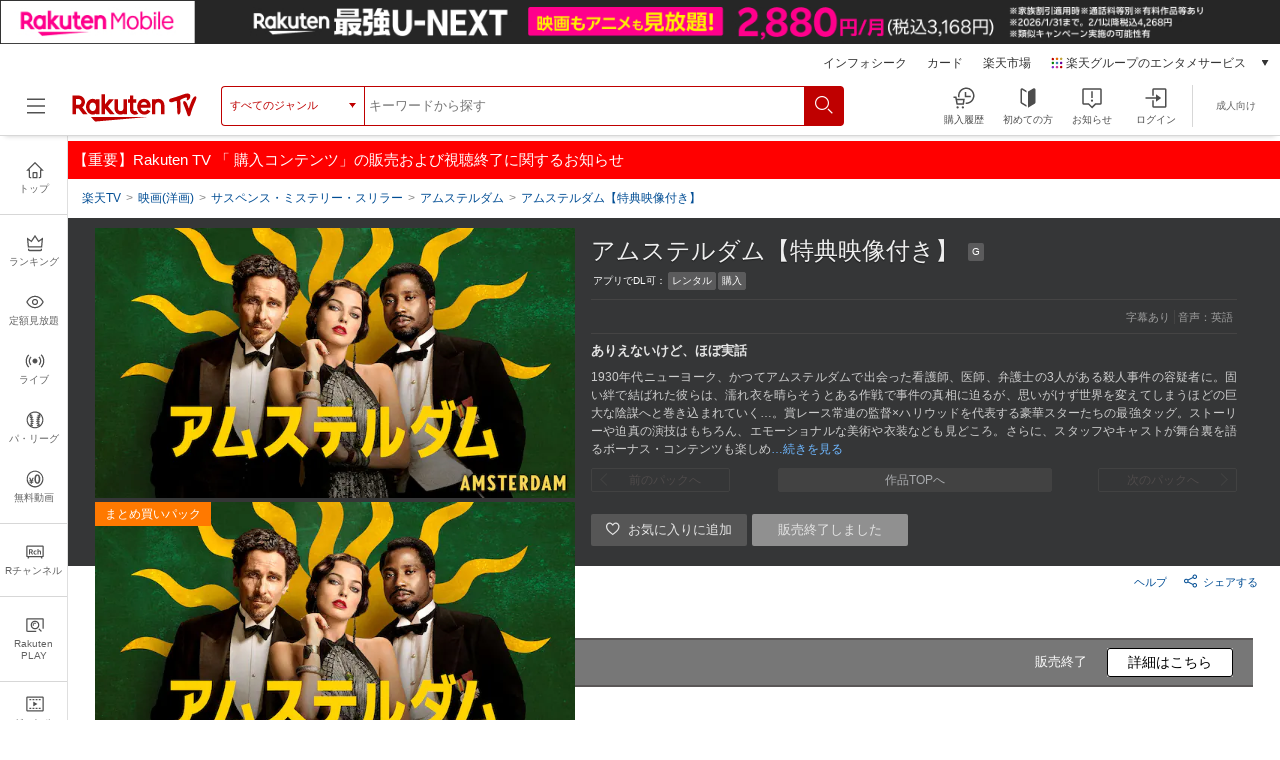

--- FILE ---
content_type: text/html; charset=UTF-8
request_url: https://tv.rakuten.co.jp/content/438092/
body_size: 57301
content:


	
<!DOCTYPE html>
<html lang="ja">
<head>
<meta charset="utf-8">
<meta http-equiv="X-UA-Compatible" content="IE=edge,chrome=1"><script type="text/javascript">(window.NREUM||(NREUM={})).init={privacy:{cookies_enabled:true},ajax:{deny_list:["bam.nr-data.net"]},feature_flags:["soft_nav"],distributed_tracing:{enabled:true}};(window.NREUM||(NREUM={})).loader_config={agentID:"1120420330",accountID:"2041392",trustKey:"1352340",xpid:"VgYDUFVaChAJUlNbBQcFUF0=",licenseKey:"629d739c30",applicationID:"962926269",browserID:"1120420330"};;/*! For license information please see nr-loader-spa-1.308.0.min.js.LICENSE.txt */
(()=>{var e,t,r={384:(e,t,r)=>{"use strict";r.d(t,{NT:()=>a,US:()=>u,Zm:()=>o,bQ:()=>d,dV:()=>c,pV:()=>l});var n=r(6154),i=r(1863),s=r(1910);const a={beacon:"bam.nr-data.net",errorBeacon:"bam.nr-data.net"};function o(){return n.gm.NREUM||(n.gm.NREUM={}),void 0===n.gm.newrelic&&(n.gm.newrelic=n.gm.NREUM),n.gm.NREUM}function c(){let e=o();return e.o||(e.o={ST:n.gm.setTimeout,SI:n.gm.setImmediate||n.gm.setInterval,CT:n.gm.clearTimeout,XHR:n.gm.XMLHttpRequest,REQ:n.gm.Request,EV:n.gm.Event,PR:n.gm.Promise,MO:n.gm.MutationObserver,FETCH:n.gm.fetch,WS:n.gm.WebSocket},(0,s.i)(...Object.values(e.o))),e}function d(e,t){let r=o();r.initializedAgents??={},t.initializedAt={ms:(0,i.t)(),date:new Date},r.initializedAgents[e]=t}function u(e,t){o()[e]=t}function l(){return function(){let e=o();const t=e.info||{};e.info={beacon:a.beacon,errorBeacon:a.errorBeacon,...t}}(),function(){let e=o();const t=e.init||{};e.init={...t}}(),c(),function(){let e=o();const t=e.loader_config||{};e.loader_config={...t}}(),o()}},782:(e,t,r)=>{"use strict";r.d(t,{T:()=>n});const n=r(860).K7.pageViewTiming},860:(e,t,r)=>{"use strict";r.d(t,{$J:()=>u,K7:()=>c,P3:()=>d,XX:()=>i,Yy:()=>o,df:()=>s,qY:()=>n,v4:()=>a});const n="events",i="jserrors",s="browser/blobs",a="rum",o="browser/logs",c={ajax:"ajax",genericEvents:"generic_events",jserrors:i,logging:"logging",metrics:"metrics",pageAction:"page_action",pageViewEvent:"page_view_event",pageViewTiming:"page_view_timing",sessionReplay:"session_replay",sessionTrace:"session_trace",softNav:"soft_navigations",spa:"spa"},d={[c.pageViewEvent]:1,[c.pageViewTiming]:2,[c.metrics]:3,[c.jserrors]:4,[c.spa]:5,[c.ajax]:6,[c.sessionTrace]:7,[c.softNav]:8,[c.sessionReplay]:9,[c.logging]:10,[c.genericEvents]:11},u={[c.pageViewEvent]:a,[c.pageViewTiming]:n,[c.ajax]:n,[c.spa]:n,[c.softNav]:n,[c.metrics]:i,[c.jserrors]:i,[c.sessionTrace]:s,[c.sessionReplay]:s,[c.logging]:o,[c.genericEvents]:"ins"}},944:(e,t,r)=>{"use strict";r.d(t,{R:()=>i});var n=r(3241);function i(e,t){"function"==typeof console.debug&&(console.debug("New Relic Warning: https://github.com/newrelic/newrelic-browser-agent/blob/main/docs/warning-codes.md#".concat(e),t),(0,n.W)({agentIdentifier:null,drained:null,type:"data",name:"warn",feature:"warn",data:{code:e,secondary:t}}))}},993:(e,t,r)=>{"use strict";r.d(t,{A$:()=>s,ET:()=>a,TZ:()=>o,p_:()=>i});var n=r(860);const i={ERROR:"ERROR",WARN:"WARN",INFO:"INFO",DEBUG:"DEBUG",TRACE:"TRACE"},s={OFF:0,ERROR:1,WARN:2,INFO:3,DEBUG:4,TRACE:5},a="log",o=n.K7.logging},1541:(e,t,r)=>{"use strict";r.d(t,{U:()=>i,f:()=>n});const n={MFE:"MFE",BA:"BA"};function i(e,t){if(2!==t?.harvestEndpointVersion)return{};const r=t.agentRef.runtime.appMetadata.agents[0].entityGuid;return e?{"source.id":e.id,"source.name":e.name,"source.type":e.type,"parent.id":e.parent?.id||r,"parent.type":e.parent?.type||n.BA}:{"entity.guid":r,appId:t.agentRef.info.applicationID}}},1687:(e,t,r)=>{"use strict";r.d(t,{Ak:()=>d,Ze:()=>h,x3:()=>u});var n=r(3241),i=r(7836),s=r(3606),a=r(860),o=r(2646);const c={};function d(e,t){const r={staged:!1,priority:a.P3[t]||0};l(e),c[e].get(t)||c[e].set(t,r)}function u(e,t){e&&c[e]&&(c[e].get(t)&&c[e].delete(t),p(e,t,!1),c[e].size&&f(e))}function l(e){if(!e)throw new Error("agentIdentifier required");c[e]||(c[e]=new Map)}function h(e="",t="feature",r=!1){if(l(e),!e||!c[e].get(t)||r)return p(e,t);c[e].get(t).staged=!0,f(e)}function f(e){const t=Array.from(c[e]);t.every(([e,t])=>t.staged)&&(t.sort((e,t)=>e[1].priority-t[1].priority),t.forEach(([t])=>{c[e].delete(t),p(e,t)}))}function p(e,t,r=!0){const a=e?i.ee.get(e):i.ee,c=s.i.handlers;if(!a.aborted&&a.backlog&&c){if((0,n.W)({agentIdentifier:e,type:"lifecycle",name:"drain",feature:t}),r){const e=a.backlog[t],r=c[t];if(r){for(let t=0;e&&t<e.length;++t)g(e[t],r);Object.entries(r).forEach(([e,t])=>{Object.values(t||{}).forEach(t=>{t[0]?.on&&t[0]?.context()instanceof o.y&&t[0].on(e,t[1])})})}}a.isolatedBacklog||delete c[t],a.backlog[t]=null,a.emit("drain-"+t,[])}}function g(e,t){var r=e[1];Object.values(t[r]||{}).forEach(t=>{var r=e[0];if(t[0]===r){var n=t[1],i=e[3],s=e[2];n.apply(i,s)}})}},1738:(e,t,r)=>{"use strict";r.d(t,{U:()=>f,Y:()=>h});var n=r(3241),i=r(9908),s=r(1863),a=r(944),o=r(5701),c=r(3969),d=r(8362),u=r(860),l=r(4261);function h(e,t,r,s){const h=s||r;!h||h[e]&&h[e]!==d.d.prototype[e]||(h[e]=function(){(0,i.p)(c.xV,["API/"+e+"/called"],void 0,u.K7.metrics,r.ee),(0,n.W)({agentIdentifier:r.agentIdentifier,drained:!!o.B?.[r.agentIdentifier],type:"data",name:"api",feature:l.Pl+e,data:{}});try{return t.apply(this,arguments)}catch(e){(0,a.R)(23,e)}})}function f(e,t,r,n,a){const o=e.info;null===r?delete o.jsAttributes[t]:o.jsAttributes[t]=r,(a||null===r)&&(0,i.p)(l.Pl+n,[(0,s.t)(),t,r],void 0,"session",e.ee)}},1741:(e,t,r)=>{"use strict";r.d(t,{W:()=>s});var n=r(944),i=r(4261);class s{#e(e,...t){if(this[e]!==s.prototype[e])return this[e](...t);(0,n.R)(35,e)}addPageAction(e,t){return this.#e(i.hG,e,t)}register(e){return this.#e(i.eY,e)}recordCustomEvent(e,t){return this.#e(i.fF,e,t)}setPageViewName(e,t){return this.#e(i.Fw,e,t)}setCustomAttribute(e,t,r){return this.#e(i.cD,e,t,r)}noticeError(e,t){return this.#e(i.o5,e,t)}setUserId(e,t=!1){return this.#e(i.Dl,e,t)}setApplicationVersion(e){return this.#e(i.nb,e)}setErrorHandler(e){return this.#e(i.bt,e)}addRelease(e,t){return this.#e(i.k6,e,t)}log(e,t){return this.#e(i.$9,e,t)}start(){return this.#e(i.d3)}finished(e){return this.#e(i.BL,e)}recordReplay(){return this.#e(i.CH)}pauseReplay(){return this.#e(i.Tb)}addToTrace(e){return this.#e(i.U2,e)}setCurrentRouteName(e){return this.#e(i.PA,e)}interaction(e){return this.#e(i.dT,e)}wrapLogger(e,t,r){return this.#e(i.Wb,e,t,r)}measure(e,t){return this.#e(i.V1,e,t)}consent(e){return this.#e(i.Pv,e)}}},1863:(e,t,r)=>{"use strict";function n(){return Math.floor(performance.now())}r.d(t,{t:()=>n})},1910:(e,t,r)=>{"use strict";r.d(t,{i:()=>s});var n=r(944);const i=new Map;function s(...e){return e.every(e=>{if(i.has(e))return i.get(e);const t="function"==typeof e?e.toString():"",r=t.includes("[native code]"),s=t.includes("nrWrapper");return r||s||(0,n.R)(64,e?.name||t),i.set(e,r),r})}},2555:(e,t,r)=>{"use strict";r.d(t,{D:()=>o,f:()=>a});var n=r(384),i=r(8122);const s={beacon:n.NT.beacon,errorBeacon:n.NT.errorBeacon,licenseKey:void 0,applicationID:void 0,sa:void 0,queueTime:void 0,applicationTime:void 0,ttGuid:void 0,user:void 0,account:void 0,product:void 0,extra:void 0,jsAttributes:{},userAttributes:void 0,atts:void 0,transactionName:void 0,tNamePlain:void 0};function a(e){try{return!!e.licenseKey&&!!e.errorBeacon&&!!e.applicationID}catch(e){return!1}}const o=e=>(0,i.a)(e,s)},2614:(e,t,r)=>{"use strict";r.d(t,{BB:()=>a,H3:()=>n,g:()=>d,iL:()=>c,tS:()=>o,uh:()=>i,wk:()=>s});const n="NRBA",i="SESSION",s=144e5,a=18e5,o={STARTED:"session-started",PAUSE:"session-pause",RESET:"session-reset",RESUME:"session-resume",UPDATE:"session-update"},c={SAME_TAB:"same-tab",CROSS_TAB:"cross-tab"},d={OFF:0,FULL:1,ERROR:2}},2646:(e,t,r)=>{"use strict";r.d(t,{y:()=>n});class n{constructor(e){this.contextId=e}}},2843:(e,t,r)=>{"use strict";r.d(t,{G:()=>s,u:()=>i});var n=r(3878);function i(e,t=!1,r,i){(0,n.DD)("visibilitychange",function(){if(t)return void("hidden"===document.visibilityState&&e());e(document.visibilityState)},r,i)}function s(e,t,r){(0,n.sp)("pagehide",e,t,r)}},3241:(e,t,r)=>{"use strict";r.d(t,{W:()=>s});var n=r(6154);const i="newrelic";function s(e={}){try{n.gm.dispatchEvent(new CustomEvent(i,{detail:e}))}catch(e){}}},3304:(e,t,r)=>{"use strict";r.d(t,{A:()=>s});var n=r(7836);const i=()=>{const e=new WeakSet;return(t,r)=>{if("object"==typeof r&&null!==r){if(e.has(r))return;e.add(r)}return r}};function s(e){try{return JSON.stringify(e,i())??""}catch(e){try{n.ee.emit("internal-error",[e])}catch(e){}return""}}},3333:(e,t,r)=>{"use strict";r.d(t,{$v:()=>u,TZ:()=>n,Xh:()=>c,Zp:()=>i,kd:()=>d,mq:()=>o,nf:()=>a,qN:()=>s});const n=r(860).K7.genericEvents,i=["auxclick","click","copy","keydown","paste","scrollend"],s=["focus","blur"],a=4,o=1e3,c=2e3,d=["PageAction","UserAction","BrowserPerformance"],u={RESOURCES:"experimental.resources",REGISTER:"register"}},3434:(e,t,r)=>{"use strict";r.d(t,{Jt:()=>s,YM:()=>d});var n=r(7836),i=r(5607);const s="nr@original:".concat(i.W),a=50;var o=Object.prototype.hasOwnProperty,c=!1;function d(e,t){return e||(e=n.ee),r.inPlace=function(e,t,n,i,s){n||(n="");const a="-"===n.charAt(0);for(let o=0;o<t.length;o++){const c=t[o],d=e[c];l(d)||(e[c]=r(d,a?c+n:n,i,c,s))}},r.flag=s,r;function r(t,r,n,c,d){return l(t)?t:(r||(r=""),nrWrapper[s]=t,function(e,t,r){if(Object.defineProperty&&Object.keys)try{return Object.keys(e).forEach(function(r){Object.defineProperty(t,r,{get:function(){return e[r]},set:function(t){return e[r]=t,t}})}),t}catch(e){u([e],r)}for(var n in e)o.call(e,n)&&(t[n]=e[n])}(t,nrWrapper,e),nrWrapper);function nrWrapper(){var s,o,l,h;let f;try{o=this,s=[...arguments],l="function"==typeof n?n(s,o):n||{}}catch(t){u([t,"",[s,o,c],l],e)}i(r+"start",[s,o,c],l,d);const p=performance.now();let g;try{return h=t.apply(o,s),g=performance.now(),h}catch(e){throw g=performance.now(),i(r+"err",[s,o,e],l,d),f=e,f}finally{const e=g-p,t={start:p,end:g,duration:e,isLongTask:e>=a,methodName:c,thrownError:f};t.isLongTask&&i("long-task",[t,o],l,d),i(r+"end",[s,o,h],l,d)}}}function i(r,n,i,s){if(!c||t){var a=c;c=!0;try{e.emit(r,n,i,t,s)}catch(t){u([t,r,n,i],e)}c=a}}}function u(e,t){t||(t=n.ee);try{t.emit("internal-error",e)}catch(e){}}function l(e){return!(e&&"function"==typeof e&&e.apply&&!e[s])}},3606:(e,t,r)=>{"use strict";r.d(t,{i:()=>s});var n=r(9908);s.on=a;var i=s.handlers={};function s(e,t,r,s){a(s||n.d,i,e,t,r)}function a(e,t,r,i,s){s||(s="feature"),e||(e=n.d);var a=t[s]=t[s]||{};(a[r]=a[r]||[]).push([e,i])}},3738:(e,t,r)=>{"use strict";r.d(t,{He:()=>i,Kp:()=>o,Lc:()=>d,Rz:()=>u,TZ:()=>n,bD:()=>s,d3:()=>a,jx:()=>l,sl:()=>h,uP:()=>c});const n=r(860).K7.sessionTrace,i="bstResource",s="resource",a="-start",o="-end",c="fn"+a,d="fn"+o,u="pushState",l=1e3,h=3e4},3785:(e,t,r)=>{"use strict";r.d(t,{R:()=>c,b:()=>d});var n=r(9908),i=r(1863),s=r(860),a=r(3969),o=r(993);function c(e,t,r={},c=o.p_.INFO,d=!0,u,l=(0,i.t)()){(0,n.p)(a.xV,["API/logging/".concat(c.toLowerCase(),"/called")],void 0,s.K7.metrics,e),(0,n.p)(o.ET,[l,t,r,c,d,u],void 0,s.K7.logging,e)}function d(e){return"string"==typeof e&&Object.values(o.p_).some(t=>t===e.toUpperCase().trim())}},3878:(e,t,r)=>{"use strict";function n(e,t){return{capture:e,passive:!1,signal:t}}function i(e,t,r=!1,i){window.addEventListener(e,t,n(r,i))}function s(e,t,r=!1,i){document.addEventListener(e,t,n(r,i))}r.d(t,{DD:()=>s,jT:()=>n,sp:()=>i})},3962:(e,t,r)=>{"use strict";r.d(t,{AM:()=>a,O2:()=>l,OV:()=>s,Qu:()=>h,TZ:()=>c,ih:()=>f,pP:()=>o,t1:()=>u,tC:()=>i,wD:()=>d});var n=r(860);const i=["click","keydown","submit"],s="popstate",a="api",o="initialPageLoad",c=n.K7.softNav,d=5e3,u=500,l={INITIAL_PAGE_LOAD:"",ROUTE_CHANGE:1,UNSPECIFIED:2},h={INTERACTION:1,AJAX:2,CUSTOM_END:3,CUSTOM_TRACER:4},f={IP:"in progress",PF:"pending finish",FIN:"finished",CAN:"cancelled"}},3969:(e,t,r)=>{"use strict";r.d(t,{TZ:()=>n,XG:()=>o,rs:()=>i,xV:()=>a,z_:()=>s});const n=r(860).K7.metrics,i="sm",s="cm",a="storeSupportabilityMetrics",o="storeEventMetrics"},4234:(e,t,r)=>{"use strict";r.d(t,{W:()=>s});var n=r(7836),i=r(1687);class s{constructor(e,t){this.agentIdentifier=e,this.ee=n.ee.get(e),this.featureName=t,this.blocked=!1}deregisterDrain(){(0,i.x3)(this.agentIdentifier,this.featureName)}}},4261:(e,t,r)=>{"use strict";r.d(t,{$9:()=>u,BL:()=>c,CH:()=>p,Dl:()=>R,Fw:()=>w,PA:()=>v,Pl:()=>n,Pv:()=>A,Tb:()=>h,U2:()=>a,V1:()=>E,Wb:()=>T,bt:()=>y,cD:()=>b,d3:()=>x,dT:()=>d,eY:()=>g,fF:()=>f,hG:()=>s,hw:()=>i,k6:()=>o,nb:()=>m,o5:()=>l});const n="api-",i=n+"ixn-",s="addPageAction",a="addToTrace",o="addRelease",c="finished",d="interaction",u="log",l="noticeError",h="pauseReplay",f="recordCustomEvent",p="recordReplay",g="register",m="setApplicationVersion",v="setCurrentRouteName",b="setCustomAttribute",y="setErrorHandler",w="setPageViewName",R="setUserId",x="start",T="wrapLogger",E="measure",A="consent"},5205:(e,t,r)=>{"use strict";r.d(t,{j:()=>S});var n=r(384),i=r(1741);var s=r(2555),a=r(3333);const o=e=>{if(!e||"string"!=typeof e)return!1;try{document.createDocumentFragment().querySelector(e)}catch{return!1}return!0};var c=r(2614),d=r(944),u=r(8122);const l="[data-nr-mask]",h=e=>(0,u.a)(e,(()=>{const e={feature_flags:[],experimental:{allow_registered_children:!1,resources:!1},mask_selector:"*",block_selector:"[data-nr-block]",mask_input_options:{color:!1,date:!1,"datetime-local":!1,email:!1,month:!1,number:!1,range:!1,search:!1,tel:!1,text:!1,time:!1,url:!1,week:!1,textarea:!1,select:!1,password:!0}};return{ajax:{deny_list:void 0,block_internal:!0,enabled:!0,autoStart:!0},api:{get allow_registered_children(){return e.feature_flags.includes(a.$v.REGISTER)||e.experimental.allow_registered_children},set allow_registered_children(t){e.experimental.allow_registered_children=t},duplicate_registered_data:!1},browser_consent_mode:{enabled:!1},distributed_tracing:{enabled:void 0,exclude_newrelic_header:void 0,cors_use_newrelic_header:void 0,cors_use_tracecontext_headers:void 0,allowed_origins:void 0},get feature_flags(){return e.feature_flags},set feature_flags(t){e.feature_flags=t},generic_events:{enabled:!0,autoStart:!0},harvest:{interval:30},jserrors:{enabled:!0,autoStart:!0},logging:{enabled:!0,autoStart:!0},metrics:{enabled:!0,autoStart:!0},obfuscate:void 0,page_action:{enabled:!0},page_view_event:{enabled:!0,autoStart:!0},page_view_timing:{enabled:!0,autoStart:!0},performance:{capture_marks:!1,capture_measures:!1,capture_detail:!0,resources:{get enabled(){return e.feature_flags.includes(a.$v.RESOURCES)||e.experimental.resources},set enabled(t){e.experimental.resources=t},asset_types:[],first_party_domains:[],ignore_newrelic:!0}},privacy:{cookies_enabled:!0},proxy:{assets:void 0,beacon:void 0},session:{expiresMs:c.wk,inactiveMs:c.BB},session_replay:{autoStart:!0,enabled:!1,preload:!1,sampling_rate:10,error_sampling_rate:100,collect_fonts:!1,inline_images:!1,fix_stylesheets:!0,mask_all_inputs:!0,get mask_text_selector(){return e.mask_selector},set mask_text_selector(t){o(t)?e.mask_selector="".concat(t,",").concat(l):""===t||null===t?e.mask_selector=l:(0,d.R)(5,t)},get block_class(){return"nr-block"},get ignore_class(){return"nr-ignore"},get mask_text_class(){return"nr-mask"},get block_selector(){return e.block_selector},set block_selector(t){o(t)?e.block_selector+=",".concat(t):""!==t&&(0,d.R)(6,t)},get mask_input_options(){return e.mask_input_options},set mask_input_options(t){t&&"object"==typeof t?e.mask_input_options={...t,password:!0}:(0,d.R)(7,t)}},session_trace:{enabled:!0,autoStart:!0},soft_navigations:{enabled:!0,autoStart:!0},spa:{enabled:!0,autoStart:!0},ssl:void 0,user_actions:{enabled:!0,elementAttributes:["id","className","tagName","type"]}}})());var f=r(6154),p=r(9324);let g=0;const m={buildEnv:p.F3,distMethod:p.Xs,version:p.xv,originTime:f.WN},v={consented:!1},b={appMetadata:{},get consented(){return this.session?.state?.consent||v.consented},set consented(e){v.consented=e},customTransaction:void 0,denyList:void 0,disabled:!1,harvester:void 0,isolatedBacklog:!1,isRecording:!1,loaderType:void 0,maxBytes:3e4,obfuscator:void 0,onerror:void 0,ptid:void 0,releaseIds:{},session:void 0,timeKeeper:void 0,registeredEntities:[],jsAttributesMetadata:{bytes:0},get harvestCount(){return++g}},y=e=>{const t=(0,u.a)(e,b),r=Object.keys(m).reduce((e,t)=>(e[t]={value:m[t],writable:!1,configurable:!0,enumerable:!0},e),{});return Object.defineProperties(t,r)};var w=r(5701);const R=e=>{const t=e.startsWith("http");e+="/",r.p=t?e:"https://"+e};var x=r(7836),T=r(3241);const E={accountID:void 0,trustKey:void 0,agentID:void 0,licenseKey:void 0,applicationID:void 0,xpid:void 0},A=e=>(0,u.a)(e,E),_=new Set;function S(e,t={},r,a){let{init:o,info:c,loader_config:d,runtime:u={},exposed:l=!0}=t;if(!c){const e=(0,n.pV)();o=e.init,c=e.info,d=e.loader_config}e.init=h(o||{}),e.loader_config=A(d||{}),c.jsAttributes??={},f.bv&&(c.jsAttributes.isWorker=!0),e.info=(0,s.D)(c);const p=e.init,g=[c.beacon,c.errorBeacon];_.has(e.agentIdentifier)||(p.proxy.assets&&(R(p.proxy.assets),g.push(p.proxy.assets)),p.proxy.beacon&&g.push(p.proxy.beacon),e.beacons=[...g],function(e){const t=(0,n.pV)();Object.getOwnPropertyNames(i.W.prototype).forEach(r=>{const n=i.W.prototype[r];if("function"!=typeof n||"constructor"===n)return;let s=t[r];e[r]&&!1!==e.exposed&&"micro-agent"!==e.runtime?.loaderType&&(t[r]=(...t)=>{const n=e[r](...t);return s?s(...t):n})})}(e),(0,n.US)("activatedFeatures",w.B)),u.denyList=[...p.ajax.deny_list||[],...p.ajax.block_internal?g:[]],u.ptid=e.agentIdentifier,u.loaderType=r,e.runtime=y(u),_.has(e.agentIdentifier)||(e.ee=x.ee.get(e.agentIdentifier),e.exposed=l,(0,T.W)({agentIdentifier:e.agentIdentifier,drained:!!w.B?.[e.agentIdentifier],type:"lifecycle",name:"initialize",feature:void 0,data:e.config})),_.add(e.agentIdentifier)}},5270:(e,t,r)=>{"use strict";r.d(t,{Aw:()=>a,SR:()=>s,rF:()=>o});var n=r(384),i=r(7767);function s(e){return!!(0,n.dV)().o.MO&&(0,i.V)(e)&&!0===e?.session_trace.enabled}function a(e){return!0===e?.session_replay.preload&&s(e)}function o(e,t){try{if("string"==typeof t?.type){if("password"===t.type.toLowerCase())return"*".repeat(e?.length||0);if(void 0!==t?.dataset?.nrUnmask||t?.classList?.contains("nr-unmask"))return e}}catch(e){}return"string"==typeof e?e.replace(/[\S]/g,"*"):"*".repeat(e?.length||0)}},5289:(e,t,r)=>{"use strict";r.d(t,{GG:()=>a,Qr:()=>c,sB:()=>o});var n=r(3878),i=r(6389);function s(){return"undefined"==typeof document||"complete"===document.readyState}function a(e,t){if(s())return e();const r=(0,i.J)(e),a=setInterval(()=>{s()&&(clearInterval(a),r())},500);(0,n.sp)("load",r,t)}function o(e){if(s())return e();(0,n.DD)("DOMContentLoaded",e)}function c(e){if(s())return e();(0,n.sp)("popstate",e)}},5607:(e,t,r)=>{"use strict";r.d(t,{W:()=>n});const n=(0,r(9566).bz)()},5701:(e,t,r)=>{"use strict";r.d(t,{B:()=>s,t:()=>a});var n=r(3241);const i=new Set,s={};function a(e,t){const r=t.agentIdentifier;s[r]??={},e&&"object"==typeof e&&(i.has(r)||(t.ee.emit("rumresp",[e]),s[r]=e,i.add(r),(0,n.W)({agentIdentifier:r,loaded:!0,drained:!0,type:"lifecycle",name:"load",feature:void 0,data:e})))}},6154:(e,t,r)=>{"use strict";r.d(t,{OF:()=>d,RI:()=>i,WN:()=>h,bv:()=>s,eN:()=>f,gm:()=>a,lR:()=>l,m:()=>c,mw:()=>o,sb:()=>u});var n=r(1863);const i="undefined"!=typeof window&&!!window.document,s="undefined"!=typeof WorkerGlobalScope&&("undefined"!=typeof self&&self instanceof WorkerGlobalScope&&self.navigator instanceof WorkerNavigator||"undefined"!=typeof globalThis&&globalThis instanceof WorkerGlobalScope&&globalThis.navigator instanceof WorkerNavigator),a=i?window:"undefined"!=typeof WorkerGlobalScope&&("undefined"!=typeof self&&self instanceof WorkerGlobalScope&&self||"undefined"!=typeof globalThis&&globalThis instanceof WorkerGlobalScope&&globalThis),o=Boolean("hidden"===a?.document?.visibilityState),c=""+a?.location,d=/iPad|iPhone|iPod/.test(a.navigator?.userAgent),u=d&&"undefined"==typeof SharedWorker,l=(()=>{const e=a.navigator?.userAgent?.match(/Firefox[/\s](\d+\.\d+)/);return Array.isArray(e)&&e.length>=2?+e[1]:0})(),h=Date.now()-(0,n.t)(),f=()=>"undefined"!=typeof PerformanceNavigationTiming&&a?.performance?.getEntriesByType("navigation")?.[0]?.responseStart},6344:(e,t,r)=>{"use strict";r.d(t,{BB:()=>u,Qb:()=>l,TZ:()=>i,Ug:()=>a,Vh:()=>s,_s:()=>o,bc:()=>d,yP:()=>c});var n=r(2614);const i=r(860).K7.sessionReplay,s="errorDuringReplay",a=.12,o={DomContentLoaded:0,Load:1,FullSnapshot:2,IncrementalSnapshot:3,Meta:4,Custom:5},c={[n.g.ERROR]:15e3,[n.g.FULL]:3e5,[n.g.OFF]:0},d={RESET:{message:"Session was reset",sm:"Reset"},IMPORT:{message:"Recorder failed to import",sm:"Import"},TOO_MANY:{message:"429: Too Many Requests",sm:"Too-Many"},TOO_BIG:{message:"Payload was too large",sm:"Too-Big"},CROSS_TAB:{message:"Session Entity was set to OFF on another tab",sm:"Cross-Tab"},ENTITLEMENTS:{message:"Session Replay is not allowed and will not be started",sm:"Entitlement"}},u=5e3,l={API:"api",RESUME:"resume",SWITCH_TO_FULL:"switchToFull",INITIALIZE:"initialize",PRELOAD:"preload"}},6389:(e,t,r)=>{"use strict";function n(e,t=500,r={}){const n=r?.leading||!1;let i;return(...r)=>{n&&void 0===i&&(e.apply(this,r),i=setTimeout(()=>{i=clearTimeout(i)},t)),n||(clearTimeout(i),i=setTimeout(()=>{e.apply(this,r)},t))}}function i(e){let t=!1;return(...r)=>{t||(t=!0,e.apply(this,r))}}r.d(t,{J:()=>i,s:()=>n})},6630:(e,t,r)=>{"use strict";r.d(t,{T:()=>n});const n=r(860).K7.pageViewEvent},6774:(e,t,r)=>{"use strict";r.d(t,{T:()=>n});const n=r(860).K7.jserrors},7295:(e,t,r)=>{"use strict";r.d(t,{Xv:()=>a,gX:()=>i,iW:()=>s});var n=[];function i(e){if(!e||s(e))return!1;if(0===n.length)return!0;if("*"===n[0].hostname)return!1;for(var t=0;t<n.length;t++){var r=n[t];if(r.hostname.test(e.hostname)&&r.pathname.test(e.pathname))return!1}return!0}function s(e){return void 0===e.hostname}function a(e){if(n=[],e&&e.length)for(var t=0;t<e.length;t++){let r=e[t];if(!r)continue;if("*"===r)return void(n=[{hostname:"*"}]);0===r.indexOf("http://")?r=r.substring(7):0===r.indexOf("https://")&&(r=r.substring(8));const i=r.indexOf("/");let s,a;i>0?(s=r.substring(0,i),a=r.substring(i)):(s=r,a="*");let[c]=s.split(":");n.push({hostname:o(c),pathname:o(a,!0)})}}function o(e,t=!1){const r=e.replace(/[.+?^${}()|[\]\\]/g,e=>"\\"+e).replace(/\*/g,".*?");return new RegExp((t?"^":"")+r+"$")}},7485:(e,t,r)=>{"use strict";r.d(t,{D:()=>i});var n=r(6154);function i(e){if(0===(e||"").indexOf("data:"))return{protocol:"data"};try{const t=new URL(e,location.href),r={port:t.port,hostname:t.hostname,pathname:t.pathname,search:t.search,protocol:t.protocol.slice(0,t.protocol.indexOf(":")),sameOrigin:t.protocol===n.gm?.location?.protocol&&t.host===n.gm?.location?.host};return r.port&&""!==r.port||("http:"===t.protocol&&(r.port="80"),"https:"===t.protocol&&(r.port="443")),r.pathname&&""!==r.pathname?r.pathname.startsWith("/")||(r.pathname="/".concat(r.pathname)):r.pathname="/",r}catch(e){return{}}}},7699:(e,t,r)=>{"use strict";r.d(t,{It:()=>s,KC:()=>o,No:()=>i,qh:()=>a});var n=r(860);const i=16e3,s=1e6,a="SESSION_ERROR",o={[n.K7.logging]:!0,[n.K7.genericEvents]:!1,[n.K7.jserrors]:!1,[n.K7.ajax]:!1}},7767:(e,t,r)=>{"use strict";r.d(t,{V:()=>i});var n=r(6154);const i=e=>n.RI&&!0===e?.privacy.cookies_enabled},7836:(e,t,r)=>{"use strict";r.d(t,{P:()=>o,ee:()=>c});var n=r(384),i=r(8990),s=r(2646),a=r(5607);const o="nr@context:".concat(a.W),c=function e(t,r){var n={},a={},u={},l=!1;try{l=16===r.length&&d.initializedAgents?.[r]?.runtime.isolatedBacklog}catch(e){}var h={on:p,addEventListener:p,removeEventListener:function(e,t){var r=n[e];if(!r)return;for(var i=0;i<r.length;i++)r[i]===t&&r.splice(i,1)},emit:function(e,r,n,i,s){!1!==s&&(s=!0);if(c.aborted&&!i)return;t&&s&&t.emit(e,r,n);var o=f(n);g(e).forEach(e=>{e.apply(o,r)});var d=v()[a[e]];d&&d.push([h,e,r,o]);return o},get:m,listeners:g,context:f,buffer:function(e,t){const r=v();if(t=t||"feature",h.aborted)return;Object.entries(e||{}).forEach(([e,n])=>{a[n]=t,t in r||(r[t]=[])})},abort:function(){h._aborted=!0,Object.keys(h.backlog).forEach(e=>{delete h.backlog[e]})},isBuffering:function(e){return!!v()[a[e]]},debugId:r,backlog:l?{}:t&&"object"==typeof t.backlog?t.backlog:{},isolatedBacklog:l};return Object.defineProperty(h,"aborted",{get:()=>{let e=h._aborted||!1;return e||(t&&(e=t.aborted),e)}}),h;function f(e){return e&&e instanceof s.y?e:e?(0,i.I)(e,o,()=>new s.y(o)):new s.y(o)}function p(e,t){n[e]=g(e).concat(t)}function g(e){return n[e]||[]}function m(t){return u[t]=u[t]||e(h,t)}function v(){return h.backlog}}(void 0,"globalEE"),d=(0,n.Zm)();d.ee||(d.ee=c)},8122:(e,t,r)=>{"use strict";r.d(t,{a:()=>i});var n=r(944);function i(e,t){try{if(!e||"object"!=typeof e)return(0,n.R)(3);if(!t||"object"!=typeof t)return(0,n.R)(4);const r=Object.create(Object.getPrototypeOf(t),Object.getOwnPropertyDescriptors(t)),s=0===Object.keys(r).length?e:r;for(let a in s)if(void 0!==e[a])try{if(null===e[a]){r[a]=null;continue}Array.isArray(e[a])&&Array.isArray(t[a])?r[a]=Array.from(new Set([...e[a],...t[a]])):"object"==typeof e[a]&&"object"==typeof t[a]?r[a]=i(e[a],t[a]):r[a]=e[a]}catch(e){r[a]||(0,n.R)(1,e)}return r}catch(e){(0,n.R)(2,e)}}},8139:(e,t,r)=>{"use strict";r.d(t,{u:()=>h});var n=r(7836),i=r(3434),s=r(8990),a=r(6154);const o={},c=a.gm.XMLHttpRequest,d="addEventListener",u="removeEventListener",l="nr@wrapped:".concat(n.P);function h(e){var t=function(e){return(e||n.ee).get("events")}(e);if(o[t.debugId]++)return t;o[t.debugId]=1;var r=(0,i.YM)(t,!0);function h(e){r.inPlace(e,[d,u],"-",p)}function p(e,t){return e[1]}return"getPrototypeOf"in Object&&(a.RI&&f(document,h),c&&f(c.prototype,h),f(a.gm,h)),t.on(d+"-start",function(e,t){var n=e[1];if(null!==n&&("function"==typeof n||"object"==typeof n)&&"newrelic"!==e[0]){var i=(0,s.I)(n,l,function(){var e={object:function(){if("function"!=typeof n.handleEvent)return;return n.handleEvent.apply(n,arguments)},function:n}[typeof n];return e?r(e,"fn-",null,e.name||"anonymous"):n});this.wrapped=e[1]=i}}),t.on(u+"-start",function(e){e[1]=this.wrapped||e[1]}),t}function f(e,t,...r){let n=e;for(;"object"==typeof n&&!Object.prototype.hasOwnProperty.call(n,d);)n=Object.getPrototypeOf(n);n&&t(n,...r)}},8362:(e,t,r)=>{"use strict";r.d(t,{d:()=>s});var n=r(9566),i=r(1741);class s extends i.W{agentIdentifier=(0,n.LA)(16)}},8374:(e,t,r)=>{r.nc=(()=>{try{return document?.currentScript?.nonce}catch(e){}return""})()},8990:(e,t,r)=>{"use strict";r.d(t,{I:()=>i});var n=Object.prototype.hasOwnProperty;function i(e,t,r){if(n.call(e,t))return e[t];var i=r();if(Object.defineProperty&&Object.keys)try{return Object.defineProperty(e,t,{value:i,writable:!0,enumerable:!1}),i}catch(e){}return e[t]=i,i}},9119:(e,t,r)=>{"use strict";r.d(t,{L:()=>s});var n=/([^?#]*)[^#]*(#[^?]*|$).*/,i=/([^?#]*)().*/;function s(e,t){return e?e.replace(t?n:i,"$1$2"):e}},9300:(e,t,r)=>{"use strict";r.d(t,{T:()=>n});const n=r(860).K7.ajax},9324:(e,t,r)=>{"use strict";r.d(t,{AJ:()=>a,F3:()=>i,Xs:()=>s,Yq:()=>o,xv:()=>n});const n="1.308.0",i="PROD",s="CDN",a="@newrelic/rrweb",o="1.0.1"},9566:(e,t,r)=>{"use strict";r.d(t,{LA:()=>o,ZF:()=>c,bz:()=>a,el:()=>d});var n=r(6154);const i="xxxxxxxx-xxxx-4xxx-yxxx-xxxxxxxxxxxx";function s(e,t){return e?15&e[t]:16*Math.random()|0}function a(){const e=n.gm?.crypto||n.gm?.msCrypto;let t,r=0;return e&&e.getRandomValues&&(t=e.getRandomValues(new Uint8Array(30))),i.split("").map(e=>"x"===e?s(t,r++).toString(16):"y"===e?(3&s()|8).toString(16):e).join("")}function o(e){const t=n.gm?.crypto||n.gm?.msCrypto;let r,i=0;t&&t.getRandomValues&&(r=t.getRandomValues(new Uint8Array(e)));const a=[];for(var o=0;o<e;o++)a.push(s(r,i++).toString(16));return a.join("")}function c(){return o(16)}function d(){return o(32)}},9908:(e,t,r)=>{"use strict";r.d(t,{d:()=>n,p:()=>i});var n=r(7836).ee.get("handle");function i(e,t,r,i,s){s?(s.buffer([e],i),s.emit(e,t,r)):(n.buffer([e],i),n.emit(e,t,r))}}},n={};function i(e){var t=n[e];if(void 0!==t)return t.exports;var s=n[e]={exports:{}};return r[e](s,s.exports,i),s.exports}i.m=r,i.d=(e,t)=>{for(var r in t)i.o(t,r)&&!i.o(e,r)&&Object.defineProperty(e,r,{enumerable:!0,get:t[r]})},i.f={},i.e=e=>Promise.all(Object.keys(i.f).reduce((t,r)=>(i.f[r](e,t),t),[])),i.u=e=>({212:"nr-spa-compressor",249:"nr-spa-recorder",478:"nr-spa"}[e]+"-1.308.0.min.js"),i.o=(e,t)=>Object.prototype.hasOwnProperty.call(e,t),e={},t="NRBA-1.308.0.PROD:",i.l=(r,n,s,a)=>{if(e[r])e[r].push(n);else{var o,c;if(void 0!==s)for(var d=document.getElementsByTagName("script"),u=0;u<d.length;u++){var l=d[u];if(l.getAttribute("src")==r||l.getAttribute("data-webpack")==t+s){o=l;break}}if(!o){c=!0;var h={478:"sha512-RSfSVnmHk59T/uIPbdSE0LPeqcEdF4/+XhfJdBuccH5rYMOEZDhFdtnh6X6nJk7hGpzHd9Ujhsy7lZEz/ORYCQ==",249:"sha512-ehJXhmntm85NSqW4MkhfQqmeKFulra3klDyY0OPDUE+sQ3GokHlPh1pmAzuNy//3j4ac6lzIbmXLvGQBMYmrkg==",212:"sha512-B9h4CR46ndKRgMBcK+j67uSR2RCnJfGefU+A7FrgR/k42ovXy5x/MAVFiSvFxuVeEk/pNLgvYGMp1cBSK/G6Fg=="};(o=document.createElement("script")).charset="utf-8",i.nc&&o.setAttribute("nonce",i.nc),o.setAttribute("data-webpack",t+s),o.src=r,0!==o.src.indexOf(window.location.origin+"/")&&(o.crossOrigin="anonymous"),h[a]&&(o.integrity=h[a])}e[r]=[n];var f=(t,n)=>{o.onerror=o.onload=null,clearTimeout(p);var i=e[r];if(delete e[r],o.parentNode&&o.parentNode.removeChild(o),i&&i.forEach(e=>e(n)),t)return t(n)},p=setTimeout(f.bind(null,void 0,{type:"timeout",target:o}),12e4);o.onerror=f.bind(null,o.onerror),o.onload=f.bind(null,o.onload),c&&document.head.appendChild(o)}},i.r=e=>{"undefined"!=typeof Symbol&&Symbol.toStringTag&&Object.defineProperty(e,Symbol.toStringTag,{value:"Module"}),Object.defineProperty(e,"__esModule",{value:!0})},i.p="https://js-agent.newrelic.com/",(()=>{var e={38:0,788:0};i.f.j=(t,r)=>{var n=i.o(e,t)?e[t]:void 0;if(0!==n)if(n)r.push(n[2]);else{var s=new Promise((r,i)=>n=e[t]=[r,i]);r.push(n[2]=s);var a=i.p+i.u(t),o=new Error;i.l(a,r=>{if(i.o(e,t)&&(0!==(n=e[t])&&(e[t]=void 0),n)){var s=r&&("load"===r.type?"missing":r.type),a=r&&r.target&&r.target.src;o.message="Loading chunk "+t+" failed: ("+s+": "+a+")",o.name="ChunkLoadError",o.type=s,o.request=a,n[1](o)}},"chunk-"+t,t)}};var t=(t,r)=>{var n,s,[a,o,c]=r,d=0;if(a.some(t=>0!==e[t])){for(n in o)i.o(o,n)&&(i.m[n]=o[n]);if(c)c(i)}for(t&&t(r);d<a.length;d++)s=a[d],i.o(e,s)&&e[s]&&e[s][0](),e[s]=0},r=self["webpackChunk:NRBA-1.308.0.PROD"]=self["webpackChunk:NRBA-1.308.0.PROD"]||[];r.forEach(t.bind(null,0)),r.push=t.bind(null,r.push.bind(r))})(),(()=>{"use strict";i(8374);var e=i(8362),t=i(860);const r=Object.values(t.K7);var n=i(5205);var s=i(9908),a=i(1863),o=i(4261),c=i(1738);var d=i(1687),u=i(4234),l=i(5289),h=i(6154),f=i(944),p=i(5270),g=i(7767),m=i(6389),v=i(7699);class b extends u.W{constructor(e,t){super(e.agentIdentifier,t),this.agentRef=e,this.abortHandler=void 0,this.featAggregate=void 0,this.loadedSuccessfully=void 0,this.onAggregateImported=new Promise(e=>{this.loadedSuccessfully=e}),this.deferred=Promise.resolve(),!1===e.init[this.featureName].autoStart?this.deferred=new Promise((t,r)=>{this.ee.on("manual-start-all",(0,m.J)(()=>{(0,d.Ak)(e.agentIdentifier,this.featureName),t()}))}):(0,d.Ak)(e.agentIdentifier,t)}importAggregator(e,t,r={}){if(this.featAggregate)return;const n=async()=>{let n;await this.deferred;try{if((0,g.V)(e.init)){const{setupAgentSession:t}=await i.e(478).then(i.bind(i,8766));n=t(e)}}catch(e){(0,f.R)(20,e),this.ee.emit("internal-error",[e]),(0,s.p)(v.qh,[e],void 0,this.featureName,this.ee)}try{if(!this.#t(this.featureName,n,e.init))return(0,d.Ze)(this.agentIdentifier,this.featureName),void this.loadedSuccessfully(!1);const{Aggregate:i}=await t();this.featAggregate=new i(e,r),e.runtime.harvester.initializedAggregates.push(this.featAggregate),this.loadedSuccessfully(!0)}catch(e){(0,f.R)(34,e),this.abortHandler?.(),(0,d.Ze)(this.agentIdentifier,this.featureName,!0),this.loadedSuccessfully(!1),this.ee&&this.ee.abort()}};h.RI?(0,l.GG)(()=>n(),!0):n()}#t(e,r,n){if(this.blocked)return!1;switch(e){case t.K7.sessionReplay:return(0,p.SR)(n)&&!!r;case t.K7.sessionTrace:return!!r;default:return!0}}}var y=i(6630),w=i(2614),R=i(3241);class x extends b{static featureName=y.T;constructor(e){var t;super(e,y.T),this.setupInspectionEvents(e.agentIdentifier),t=e,(0,c.Y)(o.Fw,function(e,r){"string"==typeof e&&("/"!==e.charAt(0)&&(e="/"+e),t.runtime.customTransaction=(r||"http://custom.transaction")+e,(0,s.p)(o.Pl+o.Fw,[(0,a.t)()],void 0,void 0,t.ee))},t),this.importAggregator(e,()=>i.e(478).then(i.bind(i,2467)))}setupInspectionEvents(e){const t=(t,r)=>{t&&(0,R.W)({agentIdentifier:e,timeStamp:t.timeStamp,loaded:"complete"===t.target.readyState,type:"window",name:r,data:t.target.location+""})};(0,l.sB)(e=>{t(e,"DOMContentLoaded")}),(0,l.GG)(e=>{t(e,"load")}),(0,l.Qr)(e=>{t(e,"navigate")}),this.ee.on(w.tS.UPDATE,(t,r)=>{(0,R.W)({agentIdentifier:e,type:"lifecycle",name:"session",data:r})})}}var T=i(384);class E extends e.d{constructor(e){var t;(super(),h.gm)?(this.features={},(0,T.bQ)(this.agentIdentifier,this),this.desiredFeatures=new Set(e.features||[]),this.desiredFeatures.add(x),(0,n.j)(this,e,e.loaderType||"agent"),t=this,(0,c.Y)(o.cD,function(e,r,n=!1){if("string"==typeof e){if(["string","number","boolean"].includes(typeof r)||null===r)return(0,c.U)(t,e,r,o.cD,n);(0,f.R)(40,typeof r)}else(0,f.R)(39,typeof e)},t),function(e){(0,c.Y)(o.Dl,function(t,r=!1){if("string"!=typeof t&&null!==t)return void(0,f.R)(41,typeof t);const n=e.info.jsAttributes["enduser.id"];r&&null!=n&&n!==t?(0,s.p)(o.Pl+"setUserIdAndResetSession",[t],void 0,"session",e.ee):(0,c.U)(e,"enduser.id",t,o.Dl,!0)},e)}(this),function(e){(0,c.Y)(o.nb,function(t){if("string"==typeof t||null===t)return(0,c.U)(e,"application.version",t,o.nb,!1);(0,f.R)(42,typeof t)},e)}(this),function(e){(0,c.Y)(o.d3,function(){e.ee.emit("manual-start-all")},e)}(this),function(e){(0,c.Y)(o.Pv,function(t=!0){if("boolean"==typeof t){if((0,s.p)(o.Pl+o.Pv,[t],void 0,"session",e.ee),e.runtime.consented=t,t){const t=e.features.page_view_event;t.onAggregateImported.then(e=>{const r=t.featAggregate;e&&!r.sentRum&&r.sendRum()})}}else(0,f.R)(65,typeof t)},e)}(this),this.run()):(0,f.R)(21)}get config(){return{info:this.info,init:this.init,loader_config:this.loader_config,runtime:this.runtime}}get api(){return this}run(){try{const e=function(e){const t={};return r.forEach(r=>{t[r]=!!e[r]?.enabled}),t}(this.init),n=[...this.desiredFeatures];n.sort((e,r)=>t.P3[e.featureName]-t.P3[r.featureName]),n.forEach(r=>{if(!e[r.featureName]&&r.featureName!==t.K7.pageViewEvent)return;if(r.featureName===t.K7.spa)return void(0,f.R)(67);const n=function(e){switch(e){case t.K7.ajax:return[t.K7.jserrors];case t.K7.sessionTrace:return[t.K7.ajax,t.K7.pageViewEvent];case t.K7.sessionReplay:return[t.K7.sessionTrace];case t.K7.pageViewTiming:return[t.K7.pageViewEvent];default:return[]}}(r.featureName).filter(e=>!(e in this.features));n.length>0&&(0,f.R)(36,{targetFeature:r.featureName,missingDependencies:n}),this.features[r.featureName]=new r(this)})}catch(e){(0,f.R)(22,e);for(const e in this.features)this.features[e].abortHandler?.();const t=(0,T.Zm)();delete t.initializedAgents[this.agentIdentifier]?.features,delete this.sharedAggregator;return t.ee.get(this.agentIdentifier).abort(),!1}}}var A=i(2843),_=i(782);class S extends b{static featureName=_.T;constructor(e){super(e,_.T),h.RI&&((0,A.u)(()=>(0,s.p)("docHidden",[(0,a.t)()],void 0,_.T,this.ee),!0),(0,A.G)(()=>(0,s.p)("winPagehide",[(0,a.t)()],void 0,_.T,this.ee)),this.importAggregator(e,()=>i.e(478).then(i.bind(i,9917))))}}var O=i(3969);class I extends b{static featureName=O.TZ;constructor(e){super(e,O.TZ),h.RI&&document.addEventListener("securitypolicyviolation",e=>{(0,s.p)(O.xV,["Generic/CSPViolation/Detected"],void 0,this.featureName,this.ee)}),this.importAggregator(e,()=>i.e(478).then(i.bind(i,6555)))}}var N=i(6774),P=i(3878),k=i(3304);class D{constructor(e,t,r,n,i){this.name="UncaughtError",this.message="string"==typeof e?e:(0,k.A)(e),this.sourceURL=t,this.line=r,this.column=n,this.__newrelic=i}}function C(e){return M(e)?e:new D(void 0!==e?.message?e.message:e,e?.filename||e?.sourceURL,e?.lineno||e?.line,e?.colno||e?.col,e?.__newrelic,e?.cause)}function j(e){const t="Unhandled Promise Rejection: ";if(!e?.reason)return;if(M(e.reason)){try{e.reason.message.startsWith(t)||(e.reason.message=t+e.reason.message)}catch(e){}return C(e.reason)}const r=C(e.reason);return(r.message||"").startsWith(t)||(r.message=t+r.message),r}function L(e){if(e.error instanceof SyntaxError&&!/:\d+$/.test(e.error.stack?.trim())){const t=new D(e.message,e.filename,e.lineno,e.colno,e.error.__newrelic,e.cause);return t.name=SyntaxError.name,t}return M(e.error)?e.error:C(e)}function M(e){return e instanceof Error&&!!e.stack}function H(e,r,n,i,o=(0,a.t)()){"string"==typeof e&&(e=new Error(e)),(0,s.p)("err",[e,o,!1,r,n.runtime.isRecording,void 0,i],void 0,t.K7.jserrors,n.ee),(0,s.p)("uaErr",[],void 0,t.K7.genericEvents,n.ee)}var B=i(1541),K=i(993),W=i(3785);function U(e,{customAttributes:t={},level:r=K.p_.INFO}={},n,i,s=(0,a.t)()){(0,W.R)(n.ee,e,t,r,!1,i,s)}function F(e,r,n,i,c=(0,a.t)()){(0,s.p)(o.Pl+o.hG,[c,e,r,i],void 0,t.K7.genericEvents,n.ee)}function V(e,r,n,i,c=(0,a.t)()){const{start:d,end:u,customAttributes:l}=r||{},h={customAttributes:l||{}};if("object"!=typeof h.customAttributes||"string"!=typeof e||0===e.length)return void(0,f.R)(57);const p=(e,t)=>null==e?t:"number"==typeof e?e:e instanceof PerformanceMark?e.startTime:Number.NaN;if(h.start=p(d,0),h.end=p(u,c),Number.isNaN(h.start)||Number.isNaN(h.end))(0,f.R)(57);else{if(h.duration=h.end-h.start,!(h.duration<0))return(0,s.p)(o.Pl+o.V1,[h,e,i],void 0,t.K7.genericEvents,n.ee),h;(0,f.R)(58)}}function G(e,r={},n,i,c=(0,a.t)()){(0,s.p)(o.Pl+o.fF,[c,e,r,i],void 0,t.K7.genericEvents,n.ee)}function z(e){(0,c.Y)(o.eY,function(t){return Y(e,t)},e)}function Y(e,r,n){(0,f.R)(54,"newrelic.register"),r||={},r.type=B.f.MFE,r.licenseKey||=e.info.licenseKey,r.blocked=!1,r.parent=n||{},Array.isArray(r.tags)||(r.tags=[]);const i={};r.tags.forEach(e=>{"name"!==e&&"id"!==e&&(i["source.".concat(e)]=!0)}),r.isolated??=!0;let o=()=>{};const c=e.runtime.registeredEntities;if(!r.isolated){const e=c.find(({metadata:{target:{id:e}}})=>e===r.id&&!r.isolated);if(e)return e}const d=e=>{r.blocked=!0,o=e};function u(e){return"string"==typeof e&&!!e.trim()&&e.trim().length<501||"number"==typeof e}e.init.api.allow_registered_children||d((0,m.J)(()=>(0,f.R)(55))),u(r.id)&&u(r.name)||d((0,m.J)(()=>(0,f.R)(48,r)));const l={addPageAction:(t,n={})=>g(F,[t,{...i,...n},e],r),deregister:()=>{d((0,m.J)(()=>(0,f.R)(68)))},log:(t,n={})=>g(U,[t,{...n,customAttributes:{...i,...n.customAttributes||{}}},e],r),measure:(t,n={})=>g(V,[t,{...n,customAttributes:{...i,...n.customAttributes||{}}},e],r),noticeError:(t,n={})=>g(H,[t,{...i,...n},e],r),register:(t={})=>g(Y,[e,t],l.metadata.target),recordCustomEvent:(t,n={})=>g(G,[t,{...i,...n},e],r),setApplicationVersion:e=>p("application.version",e),setCustomAttribute:(e,t)=>p(e,t),setUserId:e=>p("enduser.id",e),metadata:{customAttributes:i,target:r}},h=()=>(r.blocked&&o(),r.blocked);h()||c.push(l);const p=(e,t)=>{h()||(i[e]=t)},g=(r,n,i)=>{if(h())return;const o=(0,a.t)();(0,s.p)(O.xV,["API/register/".concat(r.name,"/called")],void 0,t.K7.metrics,e.ee);try{if(e.init.api.duplicate_registered_data&&"register"!==r.name){let e=n;if(n[1]instanceof Object){const t={"child.id":i.id,"child.type":i.type};e="customAttributes"in n[1]?[n[0],{...n[1],customAttributes:{...n[1].customAttributes,...t}},...n.slice(2)]:[n[0],{...n[1],...t},...n.slice(2)]}r(...e,void 0,o)}return r(...n,i,o)}catch(e){(0,f.R)(50,e)}};return l}class Z extends b{static featureName=N.T;constructor(e){var t;super(e,N.T),t=e,(0,c.Y)(o.o5,(e,r)=>H(e,r,t),t),function(e){(0,c.Y)(o.bt,function(t){e.runtime.onerror=t},e)}(e),function(e){let t=0;(0,c.Y)(o.k6,function(e,r){++t>10||(this.runtime.releaseIds[e.slice(-200)]=(""+r).slice(-200))},e)}(e),z(e);try{this.removeOnAbort=new AbortController}catch(e){}this.ee.on("internal-error",(t,r)=>{this.abortHandler&&(0,s.p)("ierr",[C(t),(0,a.t)(),!0,{},e.runtime.isRecording,r],void 0,this.featureName,this.ee)}),h.gm.addEventListener("unhandledrejection",t=>{this.abortHandler&&(0,s.p)("err",[j(t),(0,a.t)(),!1,{unhandledPromiseRejection:1},e.runtime.isRecording],void 0,this.featureName,this.ee)},(0,P.jT)(!1,this.removeOnAbort?.signal)),h.gm.addEventListener("error",t=>{this.abortHandler&&(0,s.p)("err",[L(t),(0,a.t)(),!1,{},e.runtime.isRecording],void 0,this.featureName,this.ee)},(0,P.jT)(!1,this.removeOnAbort?.signal)),this.abortHandler=this.#r,this.importAggregator(e,()=>i.e(478).then(i.bind(i,2176)))}#r(){this.removeOnAbort?.abort(),this.abortHandler=void 0}}var q=i(8990);let X=1;function J(e){const t=typeof e;return!e||"object"!==t&&"function"!==t?-1:e===h.gm?0:(0,q.I)(e,"nr@id",function(){return X++})}function Q(e){if("string"==typeof e&&e.length)return e.length;if("object"==typeof e){if("undefined"!=typeof ArrayBuffer&&e instanceof ArrayBuffer&&e.byteLength)return e.byteLength;if("undefined"!=typeof Blob&&e instanceof Blob&&e.size)return e.size;if(!("undefined"!=typeof FormData&&e instanceof FormData))try{return(0,k.A)(e).length}catch(e){return}}}var ee=i(8139),te=i(7836),re=i(3434);const ne={},ie=["open","send"];function se(e){var t=e||te.ee;const r=function(e){return(e||te.ee).get("xhr")}(t);if(void 0===h.gm.XMLHttpRequest)return r;if(ne[r.debugId]++)return r;ne[r.debugId]=1,(0,ee.u)(t);var n=(0,re.YM)(r),i=h.gm.XMLHttpRequest,s=h.gm.MutationObserver,a=h.gm.Promise,o=h.gm.setInterval,c="readystatechange",d=["onload","onerror","onabort","onloadstart","onloadend","onprogress","ontimeout"],u=[],l=h.gm.XMLHttpRequest=function(e){const t=new i(e),s=r.context(t);try{r.emit("new-xhr",[t],s),t.addEventListener(c,(a=s,function(){var e=this;e.readyState>3&&!a.resolved&&(a.resolved=!0,r.emit("xhr-resolved",[],e)),n.inPlace(e,d,"fn-",y)}),(0,P.jT)(!1))}catch(e){(0,f.R)(15,e);try{r.emit("internal-error",[e])}catch(e){}}var a;return t};function p(e,t){n.inPlace(t,["onreadystatechange"],"fn-",y)}if(function(e,t){for(var r in e)t[r]=e[r]}(i,l),l.prototype=i.prototype,n.inPlace(l.prototype,ie,"-xhr-",y),r.on("send-xhr-start",function(e,t){p(e,t),function(e){u.push(e),s&&(g?g.then(b):o?o(b):(m=-m,v.data=m))}(t)}),r.on("open-xhr-start",p),s){var g=a&&a.resolve();if(!o&&!a){var m=1,v=document.createTextNode(m);new s(b).observe(v,{characterData:!0})}}else t.on("fn-end",function(e){e[0]&&e[0].type===c||b()});function b(){for(var e=0;e<u.length;e++)p(0,u[e]);u.length&&(u=[])}function y(e,t){return t}return r}var ae="fetch-",oe=ae+"body-",ce=["arrayBuffer","blob","json","text","formData"],de=h.gm.Request,ue=h.gm.Response,le="prototype";const he={};function fe(e){const t=function(e){return(e||te.ee).get("fetch")}(e);if(!(de&&ue&&h.gm.fetch))return t;if(he[t.debugId]++)return t;function r(e,r,n){var i=e[r];"function"==typeof i&&(e[r]=function(){var e,r=[...arguments],s={};t.emit(n+"before-start",[r],s),s[te.P]&&s[te.P].dt&&(e=s[te.P].dt);var a=i.apply(this,r);return t.emit(n+"start",[r,e],a),a.then(function(e){return t.emit(n+"end",[null,e],a),e},function(e){throw t.emit(n+"end",[e],a),e})})}return he[t.debugId]=1,ce.forEach(e=>{r(de[le],e,oe),r(ue[le],e,oe)}),r(h.gm,"fetch",ae),t.on(ae+"end",function(e,r){var n=this;if(r){var i=r.headers.get("content-length");null!==i&&(n.rxSize=i),t.emit(ae+"done",[null,r],n)}else t.emit(ae+"done",[e],n)}),t}var pe=i(7485),ge=i(9566);class me{constructor(e){this.agentRef=e}generateTracePayload(e){const t=this.agentRef.loader_config;if(!this.shouldGenerateTrace(e)||!t)return null;var r=(t.accountID||"").toString()||null,n=(t.agentID||"").toString()||null,i=(t.trustKey||"").toString()||null;if(!r||!n)return null;var s=(0,ge.ZF)(),a=(0,ge.el)(),o=Date.now(),c={spanId:s,traceId:a,timestamp:o};return(e.sameOrigin||this.isAllowedOrigin(e)&&this.useTraceContextHeadersForCors())&&(c.traceContextParentHeader=this.generateTraceContextParentHeader(s,a),c.traceContextStateHeader=this.generateTraceContextStateHeader(s,o,r,n,i)),(e.sameOrigin&&!this.excludeNewrelicHeader()||!e.sameOrigin&&this.isAllowedOrigin(e)&&this.useNewrelicHeaderForCors())&&(c.newrelicHeader=this.generateTraceHeader(s,a,o,r,n,i)),c}generateTraceContextParentHeader(e,t){return"00-"+t+"-"+e+"-01"}generateTraceContextStateHeader(e,t,r,n,i){return i+"@nr=0-1-"+r+"-"+n+"-"+e+"----"+t}generateTraceHeader(e,t,r,n,i,s){if(!("function"==typeof h.gm?.btoa))return null;var a={v:[0,1],d:{ty:"Browser",ac:n,ap:i,id:e,tr:t,ti:r}};return s&&n!==s&&(a.d.tk=s),btoa((0,k.A)(a))}shouldGenerateTrace(e){return this.agentRef.init?.distributed_tracing?.enabled&&this.isAllowedOrigin(e)}isAllowedOrigin(e){var t=!1;const r=this.agentRef.init?.distributed_tracing;if(e.sameOrigin)t=!0;else if(r?.allowed_origins instanceof Array)for(var n=0;n<r.allowed_origins.length;n++){var i=(0,pe.D)(r.allowed_origins[n]);if(e.hostname===i.hostname&&e.protocol===i.protocol&&e.port===i.port){t=!0;break}}return t}excludeNewrelicHeader(){var e=this.agentRef.init?.distributed_tracing;return!!e&&!!e.exclude_newrelic_header}useNewrelicHeaderForCors(){var e=this.agentRef.init?.distributed_tracing;return!!e&&!1!==e.cors_use_newrelic_header}useTraceContextHeadersForCors(){var e=this.agentRef.init?.distributed_tracing;return!!e&&!!e.cors_use_tracecontext_headers}}var ve=i(9300),be=i(7295);function ye(e){return"string"==typeof e?e:e instanceof(0,T.dV)().o.REQ?e.url:h.gm?.URL&&e instanceof URL?e.href:void 0}var we=["load","error","abort","timeout"],Re=we.length,xe=(0,T.dV)().o.REQ,Te=(0,T.dV)().o.XHR;const Ee="X-NewRelic-App-Data";class Ae extends b{static featureName=ve.T;constructor(e){super(e,ve.T),this.dt=new me(e),this.handler=(e,t,r,n)=>(0,s.p)(e,t,r,n,this.ee);try{const e={xmlhttprequest:"xhr",fetch:"fetch",beacon:"beacon"};h.gm?.performance?.getEntriesByType("resource").forEach(r=>{if(r.initiatorType in e&&0!==r.responseStatus){const n={status:r.responseStatus},i={rxSize:r.transferSize,duration:Math.floor(r.duration),cbTime:0};_e(n,r.name),this.handler("xhr",[n,i,r.startTime,r.responseEnd,e[r.initiatorType]],void 0,t.K7.ajax)}})}catch(e){}fe(this.ee),se(this.ee),function(e,r,n,i){function o(e){var t=this;t.totalCbs=0,t.called=0,t.cbTime=0,t.end=T,t.ended=!1,t.xhrGuids={},t.lastSize=null,t.loadCaptureCalled=!1,t.params=this.params||{},t.metrics=this.metrics||{},t.latestLongtaskEnd=0,e.addEventListener("load",function(r){E(t,e)},(0,P.jT)(!1)),h.lR||e.addEventListener("progress",function(e){t.lastSize=e.loaded},(0,P.jT)(!1))}function c(e){this.params={method:e[0]},_e(this,e[1]),this.metrics={}}function d(t,r){e.loader_config.xpid&&this.sameOrigin&&r.setRequestHeader("X-NewRelic-ID",e.loader_config.xpid);var n=i.generateTracePayload(this.parsedOrigin);if(n){var s=!1;n.newrelicHeader&&(r.setRequestHeader("newrelic",n.newrelicHeader),s=!0),n.traceContextParentHeader&&(r.setRequestHeader("traceparent",n.traceContextParentHeader),n.traceContextStateHeader&&r.setRequestHeader("tracestate",n.traceContextStateHeader),s=!0),s&&(this.dt=n)}}function u(e,t){var n=this.metrics,i=e[0],s=this;if(n&&i){var o=Q(i);o&&(n.txSize=o)}this.startTime=(0,a.t)(),this.body=i,this.listener=function(e){try{"abort"!==e.type||s.loadCaptureCalled||(s.params.aborted=!0),("load"!==e.type||s.called===s.totalCbs&&(s.onloadCalled||"function"!=typeof t.onload)&&"function"==typeof s.end)&&s.end(t)}catch(e){try{r.emit("internal-error",[e])}catch(e){}}};for(var c=0;c<Re;c++)t.addEventListener(we[c],this.listener,(0,P.jT)(!1))}function l(e,t,r){this.cbTime+=e,t?this.onloadCalled=!0:this.called+=1,this.called!==this.totalCbs||!this.onloadCalled&&"function"==typeof r.onload||"function"!=typeof this.end||this.end(r)}function f(e,t){var r=""+J(e)+!!t;this.xhrGuids&&!this.xhrGuids[r]&&(this.xhrGuids[r]=!0,this.totalCbs+=1)}function p(e,t){var r=""+J(e)+!!t;this.xhrGuids&&this.xhrGuids[r]&&(delete this.xhrGuids[r],this.totalCbs-=1)}function g(){this.endTime=(0,a.t)()}function m(e,t){t instanceof Te&&"load"===e[0]&&r.emit("xhr-load-added",[e[1],e[2]],t)}function v(e,t){t instanceof Te&&"load"===e[0]&&r.emit("xhr-load-removed",[e[1],e[2]],t)}function b(e,t,r){t instanceof Te&&("onload"===r&&(this.onload=!0),("load"===(e[0]&&e[0].type)||this.onload)&&(this.xhrCbStart=(0,a.t)()))}function y(e,t){this.xhrCbStart&&r.emit("xhr-cb-time",[(0,a.t)()-this.xhrCbStart,this.onload,t],t)}function w(e){var t,r=e[1]||{};if("string"==typeof e[0]?0===(t=e[0]).length&&h.RI&&(t=""+h.gm.location.href):e[0]&&e[0].url?t=e[0].url:h.gm?.URL&&e[0]&&e[0]instanceof URL?t=e[0].href:"function"==typeof e[0].toString&&(t=e[0].toString()),"string"==typeof t&&0!==t.length){t&&(this.parsedOrigin=(0,pe.D)(t),this.sameOrigin=this.parsedOrigin.sameOrigin);var n=i.generateTracePayload(this.parsedOrigin);if(n&&(n.newrelicHeader||n.traceContextParentHeader))if(e[0]&&e[0].headers)o(e[0].headers,n)&&(this.dt=n);else{var s={};for(var a in r)s[a]=r[a];s.headers=new Headers(r.headers||{}),o(s.headers,n)&&(this.dt=n),e.length>1?e[1]=s:e.push(s)}}function o(e,t){var r=!1;return t.newrelicHeader&&(e.set("newrelic",t.newrelicHeader),r=!0),t.traceContextParentHeader&&(e.set("traceparent",t.traceContextParentHeader),t.traceContextStateHeader&&e.set("tracestate",t.traceContextStateHeader),r=!0),r}}function R(e,t){this.params={},this.metrics={},this.startTime=(0,a.t)(),this.dt=t,e.length>=1&&(this.target=e[0]),e.length>=2&&(this.opts=e[1]);var r=this.opts||{},n=this.target;_e(this,ye(n));var i=(""+(n&&n instanceof xe&&n.method||r.method||"GET")).toUpperCase();this.params.method=i,this.body=r.body,this.txSize=Q(r.body)||0}function x(e,r){if(this.endTime=(0,a.t)(),this.params||(this.params={}),(0,be.iW)(this.params))return;let i;this.params.status=r?r.status:0,"string"==typeof this.rxSize&&this.rxSize.length>0&&(i=+this.rxSize);const s={txSize:this.txSize,rxSize:i,duration:(0,a.t)()-this.startTime};n("xhr",[this.params,s,this.startTime,this.endTime,"fetch"],this,t.K7.ajax)}function T(e){const r=this.params,i=this.metrics;if(!this.ended){this.ended=!0;for(let t=0;t<Re;t++)e.removeEventListener(we[t],this.listener,!1);r.aborted||(0,be.iW)(r)||(i.duration=(0,a.t)()-this.startTime,this.loadCaptureCalled||4!==e.readyState?null==r.status&&(r.status=0):E(this,e),i.cbTime=this.cbTime,n("xhr",[r,i,this.startTime,this.endTime,"xhr"],this,t.K7.ajax))}}function E(e,n){e.params.status=n.status;var i=function(e,t){var r=e.responseType;return"json"===r&&null!==t?t:"arraybuffer"===r||"blob"===r||"json"===r?Q(e.response):"text"===r||""===r||void 0===r?Q(e.responseText):void 0}(n,e.lastSize);if(i&&(e.metrics.rxSize=i),e.sameOrigin&&n.getAllResponseHeaders().indexOf(Ee)>=0){var a=n.getResponseHeader(Ee);a&&((0,s.p)(O.rs,["Ajax/CrossApplicationTracing/Header/Seen"],void 0,t.K7.metrics,r),e.params.cat=a.split(", ").pop())}e.loadCaptureCalled=!0}r.on("new-xhr",o),r.on("open-xhr-start",c),r.on("open-xhr-end",d),r.on("send-xhr-start",u),r.on("xhr-cb-time",l),r.on("xhr-load-added",f),r.on("xhr-load-removed",p),r.on("xhr-resolved",g),r.on("addEventListener-end",m),r.on("removeEventListener-end",v),r.on("fn-end",y),r.on("fetch-before-start",w),r.on("fetch-start",R),r.on("fn-start",b),r.on("fetch-done",x)}(e,this.ee,this.handler,this.dt),this.importAggregator(e,()=>i.e(478).then(i.bind(i,3845)))}}function _e(e,t){var r=(0,pe.D)(t),n=e.params||e;n.hostname=r.hostname,n.port=r.port,n.protocol=r.protocol,n.host=r.hostname+":"+r.port,n.pathname=r.pathname,e.parsedOrigin=r,e.sameOrigin=r.sameOrigin}const Se={},Oe=["pushState","replaceState"];function Ie(e){const t=function(e){return(e||te.ee).get("history")}(e);return!h.RI||Se[t.debugId]++||(Se[t.debugId]=1,(0,re.YM)(t).inPlace(window.history,Oe,"-")),t}var Ne=i(3738);function Pe(e){(0,c.Y)(o.BL,function(r=Date.now()){const n=r-h.WN;n<0&&(0,f.R)(62,r),(0,s.p)(O.XG,[o.BL,{time:n}],void 0,t.K7.metrics,e.ee),e.addToTrace({name:o.BL,start:r,origin:"nr"}),(0,s.p)(o.Pl+o.hG,[n,o.BL],void 0,t.K7.genericEvents,e.ee)},e)}const{He:ke,bD:De,d3:Ce,Kp:je,TZ:Le,Lc:Me,uP:He,Rz:Be}=Ne;class Ke extends b{static featureName=Le;constructor(e){var r;super(e,Le),r=e,(0,c.Y)(o.U2,function(e){if(!(e&&"object"==typeof e&&e.name&&e.start))return;const n={n:e.name,s:e.start-h.WN,e:(e.end||e.start)-h.WN,o:e.origin||"",t:"api"};n.s<0||n.e<0||n.e<n.s?(0,f.R)(61,{start:n.s,end:n.e}):(0,s.p)("bstApi",[n],void 0,t.K7.sessionTrace,r.ee)},r),Pe(e);if(!(0,g.V)(e.init))return void this.deregisterDrain();const n=this.ee;let d;Ie(n),this.eventsEE=(0,ee.u)(n),this.eventsEE.on(He,function(e,t){this.bstStart=(0,a.t)()}),this.eventsEE.on(Me,function(e,r){(0,s.p)("bst",[e[0],r,this.bstStart,(0,a.t)()],void 0,t.K7.sessionTrace,n)}),n.on(Be+Ce,function(e){this.time=(0,a.t)(),this.startPath=location.pathname+location.hash}),n.on(Be+je,function(e){(0,s.p)("bstHist",[location.pathname+location.hash,this.startPath,this.time],void 0,t.K7.sessionTrace,n)});try{d=new PerformanceObserver(e=>{const r=e.getEntries();(0,s.p)(ke,[r],void 0,t.K7.sessionTrace,n)}),d.observe({type:De,buffered:!0})}catch(e){}this.importAggregator(e,()=>i.e(478).then(i.bind(i,6974)),{resourceObserver:d})}}var We=i(6344);class Ue extends b{static featureName=We.TZ;#n;recorder;constructor(e){var r;let n;super(e,We.TZ),r=e,(0,c.Y)(o.CH,function(){(0,s.p)(o.CH,[],void 0,t.K7.sessionReplay,r.ee)},r),function(e){(0,c.Y)(o.Tb,function(){(0,s.p)(o.Tb,[],void 0,t.K7.sessionReplay,e.ee)},e)}(e);try{n=JSON.parse(localStorage.getItem("".concat(w.H3,"_").concat(w.uh)))}catch(e){}(0,p.SR)(e.init)&&this.ee.on(o.CH,()=>this.#i()),this.#s(n)&&this.importRecorder().then(e=>{e.startRecording(We.Qb.PRELOAD,n?.sessionReplayMode)}),this.importAggregator(this.agentRef,()=>i.e(478).then(i.bind(i,6167)),this),this.ee.on("err",e=>{this.blocked||this.agentRef.runtime.isRecording&&(this.errorNoticed=!0,(0,s.p)(We.Vh,[e],void 0,this.featureName,this.ee))})}#s(e){return e&&(e.sessionReplayMode===w.g.FULL||e.sessionReplayMode===w.g.ERROR)||(0,p.Aw)(this.agentRef.init)}importRecorder(){return this.recorder?Promise.resolve(this.recorder):(this.#n??=Promise.all([i.e(478),i.e(249)]).then(i.bind(i,4866)).then(({Recorder:e})=>(this.recorder=new e(this),this.recorder)).catch(e=>{throw this.ee.emit("internal-error",[e]),this.blocked=!0,e}),this.#n)}#i(){this.blocked||(this.featAggregate?this.featAggregate.mode!==w.g.FULL&&this.featAggregate.initializeRecording(w.g.FULL,!0,We.Qb.API):this.importRecorder().then(()=>{this.recorder.startRecording(We.Qb.API,w.g.FULL)}))}}var Fe=i(3962);class Ve extends b{static featureName=Fe.TZ;constructor(e){if(super(e,Fe.TZ),function(e){const r=e.ee.get("tracer");function n(){}(0,c.Y)(o.dT,function(e){return(new n).get("object"==typeof e?e:{})},e);const i=n.prototype={createTracer:function(n,i){var o={},c=this,d="function"==typeof i;return(0,s.p)(O.xV,["API/createTracer/called"],void 0,t.K7.metrics,e.ee),function(){if(r.emit((d?"":"no-")+"fn-start",[(0,a.t)(),c,d],o),d)try{return i.apply(this,arguments)}catch(e){const t="string"==typeof e?new Error(e):e;throw r.emit("fn-err",[arguments,this,t],o),t}finally{r.emit("fn-end",[(0,a.t)()],o)}}}};["actionText","setName","setAttribute","save","ignore","onEnd","getContext","end","get"].forEach(r=>{c.Y.apply(this,[r,function(){return(0,s.p)(o.hw+r,[performance.now(),...arguments],this,t.K7.softNav,e.ee),this},e,i])}),(0,c.Y)(o.PA,function(){(0,s.p)(o.hw+"routeName",[performance.now(),...arguments],void 0,t.K7.softNav,e.ee)},e)}(e),!h.RI||!(0,T.dV)().o.MO)return;const r=Ie(this.ee);try{this.removeOnAbort=new AbortController}catch(e){}Fe.tC.forEach(e=>{(0,P.sp)(e,e=>{l(e)},!0,this.removeOnAbort?.signal)});const n=()=>(0,s.p)("newURL",[(0,a.t)(),""+window.location],void 0,this.featureName,this.ee);r.on("pushState-end",n),r.on("replaceState-end",n),(0,P.sp)(Fe.OV,e=>{l(e),(0,s.p)("newURL",[e.timeStamp,""+window.location],void 0,this.featureName,this.ee)},!0,this.removeOnAbort?.signal);let d=!1;const u=new((0,T.dV)().o.MO)((e,t)=>{d||(d=!0,requestAnimationFrame(()=>{(0,s.p)("newDom",[(0,a.t)()],void 0,this.featureName,this.ee),d=!1}))}),l=(0,m.s)(e=>{"loading"!==document.readyState&&((0,s.p)("newUIEvent",[e],void 0,this.featureName,this.ee),u.observe(document.body,{attributes:!0,childList:!0,subtree:!0,characterData:!0}))},100,{leading:!0});this.abortHandler=function(){this.removeOnAbort?.abort(),u.disconnect(),this.abortHandler=void 0},this.importAggregator(e,()=>i.e(478).then(i.bind(i,4393)),{domObserver:u})}}var Ge=i(3333),ze=i(9119);const Ye={},Ze=new Set;function qe(e){return"string"==typeof e?{type:"string",size:(new TextEncoder).encode(e).length}:e instanceof ArrayBuffer?{type:"ArrayBuffer",size:e.byteLength}:e instanceof Blob?{type:"Blob",size:e.size}:e instanceof DataView?{type:"DataView",size:e.byteLength}:ArrayBuffer.isView(e)?{type:"TypedArray",size:e.byteLength}:{type:"unknown",size:0}}class Xe{constructor(e,t){this.timestamp=(0,a.t)(),this.currentUrl=(0,ze.L)(window.location.href),this.socketId=(0,ge.LA)(8),this.requestedUrl=(0,ze.L)(e),this.requestedProtocols=Array.isArray(t)?t.join(","):t||"",this.openedAt=void 0,this.protocol=void 0,this.extensions=void 0,this.binaryType=void 0,this.messageOrigin=void 0,this.messageCount=0,this.messageBytes=0,this.messageBytesMin=0,this.messageBytesMax=0,this.messageTypes=void 0,this.sendCount=0,this.sendBytes=0,this.sendBytesMin=0,this.sendBytesMax=0,this.sendTypes=void 0,this.closedAt=void 0,this.closeCode=void 0,this.closeReason="unknown",this.closeWasClean=void 0,this.connectedDuration=0,this.hasErrors=void 0}}class $e extends b{static featureName=Ge.TZ;constructor(e){super(e,Ge.TZ);const r=e.init.feature_flags.includes("websockets"),n=[e.init.page_action.enabled,e.init.performance.capture_marks,e.init.performance.capture_measures,e.init.performance.resources.enabled,e.init.user_actions.enabled,r];var d;let u,l;if(d=e,(0,c.Y)(o.hG,(e,t)=>F(e,t,d),d),function(e){(0,c.Y)(o.fF,(t,r)=>G(t,r,e),e)}(e),Pe(e),z(e),function(e){(0,c.Y)(o.V1,(t,r)=>V(t,r,e),e)}(e),r&&(l=function(e){if(!(0,T.dV)().o.WS)return e;const t=e.get("websockets");if(Ye[t.debugId]++)return t;Ye[t.debugId]=1,(0,A.G)(()=>{const e=(0,a.t)();Ze.forEach(r=>{r.nrData.closedAt=e,r.nrData.closeCode=1001,r.nrData.closeReason="Page navigating away",r.nrData.closeWasClean=!1,r.nrData.openedAt&&(r.nrData.connectedDuration=e-r.nrData.openedAt),t.emit("ws",[r.nrData],r)})});class r extends WebSocket{static name="WebSocket";static toString(){return"function WebSocket() { [native code] }"}toString(){return"[object WebSocket]"}get[Symbol.toStringTag](){return r.name}#a(e){(e.__newrelic??={}).socketId=this.nrData.socketId,this.nrData.hasErrors??=!0}constructor(...e){super(...e),this.nrData=new Xe(e[0],e[1]),this.addEventListener("open",()=>{this.nrData.openedAt=(0,a.t)(),["protocol","extensions","binaryType"].forEach(e=>{this.nrData[e]=this[e]}),Ze.add(this)}),this.addEventListener("message",e=>{const{type:t,size:r}=qe(e.data);this.nrData.messageOrigin??=(0,ze.L)(e.origin),this.nrData.messageCount++,this.nrData.messageBytes+=r,this.nrData.messageBytesMin=Math.min(this.nrData.messageBytesMin||1/0,r),this.nrData.messageBytesMax=Math.max(this.nrData.messageBytesMax,r),(this.nrData.messageTypes??"").includes(t)||(this.nrData.messageTypes=this.nrData.messageTypes?"".concat(this.nrData.messageTypes,",").concat(t):t)}),this.addEventListener("close",e=>{this.nrData.closedAt=(0,a.t)(),this.nrData.closeCode=e.code,e.reason&&(this.nrData.closeReason=e.reason),this.nrData.closeWasClean=e.wasClean,this.nrData.connectedDuration=this.nrData.closedAt-this.nrData.openedAt,Ze.delete(this),t.emit("ws",[this.nrData],this)})}addEventListener(e,t,...r){const n=this,i="function"==typeof t?function(...e){try{return t.apply(this,e)}catch(e){throw n.#a(e),e}}:t?.handleEvent?{handleEvent:function(...e){try{return t.handleEvent.apply(t,e)}catch(e){throw n.#a(e),e}}}:t;return super.addEventListener(e,i,...r)}send(e){if(this.readyState===WebSocket.OPEN){const{type:t,size:r}=qe(e);this.nrData.sendCount++,this.nrData.sendBytes+=r,this.nrData.sendBytesMin=Math.min(this.nrData.sendBytesMin||1/0,r),this.nrData.sendBytesMax=Math.max(this.nrData.sendBytesMax,r),(this.nrData.sendTypes??"").includes(t)||(this.nrData.sendTypes=this.nrData.sendTypes?"".concat(this.nrData.sendTypes,",").concat(t):t)}try{return super.send(e)}catch(e){throw this.#a(e),e}}close(...e){try{super.close(...e)}catch(e){throw this.#a(e),e}}}return h.gm.WebSocket=r,t}(this.ee)),h.RI){if(fe(this.ee),se(this.ee),u=Ie(this.ee),e.init.user_actions.enabled){function f(t){const r=(0,pe.D)(t);return e.beacons.includes(r.hostname+":"+r.port)}function p(){u.emit("navChange")}Ge.Zp.forEach(e=>(0,P.sp)(e,e=>(0,s.p)("ua",[e],void 0,this.featureName,this.ee),!0)),Ge.qN.forEach(e=>{const t=(0,m.s)(e=>{(0,s.p)("ua",[e],void 0,this.featureName,this.ee)},500,{leading:!0});(0,P.sp)(e,t)}),h.gm.addEventListener("error",()=>{(0,s.p)("uaErr",[],void 0,t.K7.genericEvents,this.ee)},(0,P.jT)(!1,this.removeOnAbort?.signal)),this.ee.on("open-xhr-start",(e,r)=>{f(e[1])||r.addEventListener("readystatechange",()=>{2===r.readyState&&(0,s.p)("uaXhr",[],void 0,t.K7.genericEvents,this.ee)})}),this.ee.on("fetch-start",e=>{e.length>=1&&!f(ye(e[0]))&&(0,s.p)("uaXhr",[],void 0,t.K7.genericEvents,this.ee)}),u.on("pushState-end",p),u.on("replaceState-end",p),window.addEventListener("hashchange",p,(0,P.jT)(!0,this.removeOnAbort?.signal)),window.addEventListener("popstate",p,(0,P.jT)(!0,this.removeOnAbort?.signal))}if(e.init.performance.resources.enabled&&h.gm.PerformanceObserver?.supportedEntryTypes.includes("resource")){new PerformanceObserver(e=>{e.getEntries().forEach(e=>{(0,s.p)("browserPerformance.resource",[e],void 0,this.featureName,this.ee)})}).observe({type:"resource",buffered:!0})}}r&&l.on("ws",e=>{(0,s.p)("ws-complete",[e],void 0,this.featureName,this.ee)});try{this.removeOnAbort=new AbortController}catch(g){}this.abortHandler=()=>{this.removeOnAbort?.abort(),this.abortHandler=void 0},n.some(e=>e)?this.importAggregator(e,()=>i.e(478).then(i.bind(i,8019))):this.deregisterDrain()}}var Je=i(2646);const Qe=new Map;function et(e,t,r,n,i=!0){if("object"!=typeof t||!t||"string"!=typeof r||!r||"function"!=typeof t[r])return(0,f.R)(29);const s=function(e){return(e||te.ee).get("logger")}(e),a=(0,re.YM)(s),o=new Je.y(te.P);o.level=n.level,o.customAttributes=n.customAttributes,o.autoCaptured=i;const c=t[r]?.[re.Jt]||t[r];return Qe.set(c,o),a.inPlace(t,[r],"wrap-logger-",()=>Qe.get(c)),s}var tt=i(1910);class rt extends b{static featureName=K.TZ;constructor(e){var t;super(e,K.TZ),t=e,(0,c.Y)(o.$9,(e,r)=>U(e,r,t),t),function(e){(0,c.Y)(o.Wb,(t,r,{customAttributes:n={},level:i=K.p_.INFO}={})=>{et(e.ee,t,r,{customAttributes:n,level:i},!1)},e)}(e),z(e);const r=this.ee;["log","error","warn","info","debug","trace"].forEach(e=>{(0,tt.i)(h.gm.console[e]),et(r,h.gm.console,e,{level:"log"===e?"info":e})}),this.ee.on("wrap-logger-end",function([e]){const{level:t,customAttributes:n,autoCaptured:i}=this;(0,W.R)(r,e,n,t,i)}),this.importAggregator(e,()=>i.e(478).then(i.bind(i,5288)))}}new E({features:[Ae,x,S,Ke,Ue,I,Z,$e,rt,Ve],loaderType:"spa"})})()})();</script>
<title>アムステルダム【特典映像付き】 | 動画配信/レンタル | 楽天TV</title>
<meta name="description" content="アムステルダム【特典映像付き】(洋画-サスペンス・ミステリー・スリラー)のネット動画配信。あらすじ、キャスト・スタッフ、予告編などの情報もご紹介！動画視聴で楽天ポイントが貯まる楽天TV(Rakuten TV)！">
<meta name="robots" content="noydir">
<meta name="robots" content="noodp">
<meta name="format-detection" content="telephone=no">
<meta property="og:type" content="article">
<meta property="og:title" content="アムステルダム【特典映像付き】 | 動画配信/レンタル | 楽天TV">
<meta property="og:url" content="https://tv.rakuten.co.jp/content/438092/">
<meta property="og:site_name" content="楽天TV">
			<meta property="og:image" content="https://im.akimg.tv.rakuten.co.jp/content/08/11/438011/main.jpg?impolicy=variable&width=960&height=540">
	<meta property="og:description" content="アムステルダム【特典映像付き】(洋画-サスペンス・ミステリー・スリラー)のネット動画配信。あらすじ、キャスト・スタッフ、予告編などの情報もご紹介！動画視聴で楽天ポイントが貯まる楽天TV(Rakuten TV)！">
<meta property="fb:app_id" content="1398503433742723">
	<meta name="twitter:card" content="summary_large_image" />
<meta name="twitter:site" content="@rakutentv_japan" />
<meta name="twitter:title" content="アムステルダム【特典映像付き】 | 動画配信/レンタル | 楽天TV">
<meta name="twitter:description" content="アムステルダム【特典映像付き】(洋画-サスペンス・ミステリー・スリラー)のネット動画配信。あらすじ、キャスト・スタッフ、予告編などの情報もご紹介！動画視聴で楽天ポイントが貯まる楽天TV(Rakuten TV)！">
			<meta name="twitter:image:src" content="https://im.akimg.tv.rakuten.co.jp/content/08/11/438011/main.jpg?impolicy=variable&width=960&height=540">
	<meta name="twitter:url" content="https://tv.rakuten.co.jp/content/438092/">
<script type="application/ld+json">
[
	{
	"name": "BreadcrumbList",
	"@context": "https://schema.org",
	"@type": "BreadcrumbList",
	"itemListElement":[
			{
				"@type": "ListItem",
				"position": 1,
				"item":
				{
					"@id": "https://tv.rakuten.co.jp",
					"name": "楽天TV"
				}
			},
			{
				"@type": "ListItem",
				"position": 2,
				"item":
				{
					"@id": "https://tv.rakuten.co.jp/genre/foreign_film/",
					"name":"映画(洋画)"
				}
			},
			{
				"@type": "ListItem",
				"position": 3,
				"item":
				{
					"@id": "https://tv.rakuten.co.jp/search/sub_genre/8/",
					"name":"サスペンス・ミステリー・スリラー"
				}
			},
			{
				"@type": "ListItem",
				"position": 4,
				"item":
				{
					"@id": "https://tv.rakuten.co.jp/content/438011/",
					"name":"アムステルダム"
				}
			},
			{
				"@type": "ListItem",
				"position": 5,
				"item":
				{
					"@id": "https://tv.rakuten.co.jp/content/438092/",
					"name":"アムステルダム【特典映像付き】"
				}
			}
		]
	}
	,{
		"@context": "https://schema.org",
		"@type": "Product",
		"name": "アムステルダム【特典映像付き】",
		"contentRating": "G",
		"image": "https://im.akimg.tv.rakuten.co.jp/content/08/11/438011/main.jpg?impolicy=variable&width=640&height=360",
		"description": "1930年代ニューヨーク、かつてアムステルダムで出会った看護師、医師、弁護士の3人がある殺人事件の容疑者に。固い絆で結ばれた彼らは、濡れ衣を晴らそうとある作戦で事件の真相に迫るが、思いがけず世界を変えてしまうほどの巨大な陰謀へと巻き込まれていく…。賞レース常連の監督×ハリウッドを代表する豪華スターたちの最強タッグ。ストーリーや迫真の演技はもちろん、エモーショナルな美術や衣装なども見どころ。さらに、スタッフやキャストが舞台裏を語るボーナス・コンテンツも楽しめる。",
		"url": "https://tv.rakuten.co.jp/content/438092/",
        "offers": [
			{
				"@type": "Offer",
				"name": "標準画質購入",
				"price": "1100",
				"priceCurrency": "JPY",
				"availability": "https://schema.org/Discontinued",
				"url": "https://tv.rakuten.co.jp/content/438092/"
			},
			{
				"@type": "Offer",
				"name": "高画質購入",
				"price": "1650",
				"priceCurrency": "JPY",
				"availability": "https://schema.org/Discontinued",
				"url": "https://tv.rakuten.co.jp/content/438092/"
			}
		]
	}
]
</script>
<link rel="canonical" href="https://tv.rakuten.co.jp/content/438092/">
<meta name="application-name" content="楽天TV"/>
<meta name="msapplication-TileColor" content="#BF0000"/>
<meta name="msapplication-square70x70logo" content="https://im.akimg.tv.rakuten.co.jp/img/msapplication/tiny.png"/>
<meta name="msapplication-square150x150logo" content="https://im.akimg.tv.rakuten.co.jp/img/msapplication/square.png"/>
<meta name="msapplication-wide310x150logo" content="https://im.akimg.tv.rakuten.co.jp/img/msapplication/wide.png"/>
<meta name="msapplication-square310x310logo" content="https://im.akimg.tv.rakuten.co.jp/img/msapplication/large.png"/>
<link rel="shortcut icon" href="https://im.akimg.tv.rakuten.co.jp/img/favicon.ico?date=191008">
<link rel="shortcut icon" href="https://im.akimg.tv.rakuten.co.jp/img/favicon.png?date=191008">
<link rel="apple-touch-icon" href="https://im.akimg.tv.rakuten.co.jp/img/appHomeIcon_2.png">
<link rel="stylesheet" href="https://tv.rakuten.co.jp/css/suggest/suggest_pc.css?ver=20241216">
<script type="text/javascript">
var pageParam={
	urlStatic:'https://im.akimg.tv.rakuten.co.jp',
	urlWeb:'https://tv.rakuten.co.jp',
	urlApi:'https://api.tv.rakuten.co.jp',
	cookie_domain:'.tv.rakuten.co.jp',
}
</script>
<script type="text/javascript">var staticUrl='https://im.akimg.tv.rakuten.co.jp'; var stUrl='https://tv.rakuten.co.jp'; var adultFlg=false;</script>
<script src="https://im.akimg.tv.rakuten.co.jp/js/jquery-3.6.0.min.js"></script>
<script src="https://im.akimg.tv.rakuten.co.jp/js/jquery.cookie.js"></script>
<script src="https://tv.rakuten.co.jp/js/global.js?ver=20241216"></script>
<script src="https://tv.rakuten.co.jp/js/StmWindow.js?ver=1"></script>
<script src="https://im.akimg.tv.rakuten.co.jp/js/pc/common.js"></script>
<script src="https://im.akimg.tv.rakuten.co.jp/js/list.js"></script>
<script src="https://tv.rakuten.co.jp/js/common/gtmCustom.js"></script>
<script src="https://tv.rakuten.co.jp/js/ApiUtil.js?ver=20241216"></script>


<link rel="stylesheet" href="https://im.akimg.tv.rakuten.co.jp/css/pc/base.css?ver=20241216">


<link rel="preload"
				href="https://fonts.gstatic.com/s/materialiconsround/v108/LDItaoyNOAY6Uewc665JcIzCKsKc_M9flwmM.otf" as="font"
				type="font/otf" crossorigin="anonymous">
<link rel="stylesheet" type="text/css"
			href="https://tv.rakuten.co.jp/js/player3/shaka/dist/controls.css?ver=20241216">
	<link rel="stylesheet" href="https://tv.rakuten.co.jp/js/player3/asset/player-shaka.css?ver=20241216">
<link rel="stylesheet" href="https://tv.rakuten.co.jp/js/player3/shaka/customUI/style.css?ver=20241216"/>
<link rel="stylesheet" href="https://im.akimg.tv.rakuten.co.jp/css/pc/detail.css?ver=20241216">
<link rel="stylesheet" href="https://im.akimg.tv.rakuten.co.jp/css/pc/plugin/colorbox.css">
<script type="text/javascript" src="https://im.akimg.tv.rakuten.co.jp/js/recommendClick.js"></script>
<script type="text/javascript" src="https://im.akimg.tv.rakuten.co.jp/js/pc/plugin/jquery.colorbox-min.js"></script>
<script type="text/javascript" src="https://im.akimg.tv.rakuten.co.jp/js/json2.js"></script>
<script type="text/javascript">

var betaPlayerFlag = 0;


//hasTrailer=0
//hasPeep=0
var contentData={
	'content_id':'438092',
		'content_genre':'1',
	'content_child':true,
	'content_reviw':'',
	'content_type':4,
	'content_work':0,
		'content_packsorttype':11,
	'content_parentflg':0,
	'content_templatetype':0,
	'content_packtype':1,
	'content_searchsvod': 0,
	'content_child_default_order':0
}

var memberParam={
	application_env: "product",
	device_id:11,
	disp_mode:1,
	drm:     "widevine",
	player_type:'azure_media',
	rating_type:0,
	isp_id: 1,
	rz_flag :0};

var pageParam={
	urlStatic:'https://im.akimg.tv.rakuten.co.jp',
	urlWeb:'https://tv.rakuten.co.jp',
	urlApi:'https://api.tv.rakuten.co.jp',
	login_bu:'https://auth.tv.rakuten.co.jp/gw/rakuten/pre_login?bu=https%3A%2F%2Ftv.rakuten.co.jp%2Fcontent%2F438092%2F',
	cookie_domain:'.tv.rakuten.co.jp',
	urlSession:'https://auth.tv.rakuten.co.jp/user/status.json',
	urlWebOmit: 'tv.rakuten.co.jp',
}


	

var svodGenre={
	'is_genre' : 1,
	'genre_list':[
			]
}
var svodlist=[
			]

</script>
<script type="text/javascript" src="https://im.akimg.tv.rakuten.co.jp/js/pc/plugin/jquery.hoverIntent.js"></script>
<script type="text/javascript" src="https://im.akimg.tv.rakuten.co.jp/js/pc/content.js"></script>
<script type="text/javascript" src="https://tv.rakuten.co.jp/js/pc/detail.js?ver=20241216"></script>
<script type="text/javascript" src="https://tv.rakuten.co.jp/js/pc/makeTitleList.js?ver=20241216"></script>
<script type="text/javascript" src="https://tv.rakuten.co.jp/js/pc/makeReviewList.js?ver=20241216"></script>

												

							
												




<!-- favorite button -->
<script type="text/javascript" src="https://tv.rakuten.co.jp/js/bookmark_detail.js?cache=20260121"></script>
<script>
var bmParam = {
	url:'https://tv.rakuten.co.jp/bookmark/create/',
	delUrl:'https://tv.rakuten.co.jp/bookmark/delete/_adult/',
	contentId:'438092',
	login:'',
	loginUrl:'https://auth.tv.rakuten.co.jp/gw/rakuten/pre_login?bu=https%3A%2F%2Ftv.rakuten.co.jp%2Fcontent%2F438092%2F',
	idButton:'idButton',
	idSuccess:'idSuccess',
	idError:'idError',
	tokenName:'sec_token',
	token:'5ee37b0adbbc090583fc00f4c5d1625c9a4d32b4',
	existFlag:'0',
	delExistFlag:'1'
};
</script>
<!-- /favorite button -->

                    




</head>
	<body id="pack"  class="pc is-global-nav-collapsed">


<script src="https://im.akimg.tv.rakuten.co.jp/js/pc/plugin/stickyfill.min.js"></script>
<script>
document.addEventListener("DOMContentLoaded", function(){
  var elements = document.querySelectorAll('#the-header, .default-layout__sub, .lW-clm-L');
  Stickyfill.add(elements);
});
</script>

<script>
  function RTV_NavManagerClass() {
    this.isGlobalNavManipulated = false
    this.toggleGlobalNav = function() {
      this.collapseGlobalNavSubList()
      this.isGlobalNavManipulated = true
      const resizeEvent = window.document.createEvent('UIEvents');
      resizeEvent.initUIEvent('resize', true, false, window, 0);
      document.body.classList.toggle('is-global-nav-collapsed')
      window.dispatchEvent(resizeEvent)
      this.isGlobalNavManipulated = false
      if (document.body.classList.contains('is-global-nav-collapsed')) {
        localStorage.setItem('globalNavStatus', 'collapsed')
      } else {
        localStorage.setItem('globalNavStatus', 'expanded')
      }
    }
    this.expandGlobalNavSubList = function() {
      if (document.body.classList.contains('is-global-nav-collapsed')) {
        document.body.classList.add('is-global-nav-sub-list-expanded')
        document.getElementById('the-global-overlay').classList.add('is-active')
      }
    }
    this.collapseGlobalNavSubList = function() {
      if (document.body.classList.contains('is-global-nav-collapsed')) {
        document.body.classList.remove('is-global-nav-sub-list-expanded')
        document.getElementById('the-global-overlay').classList.remove('is-active')
      }
    }
    this.toggleGlobalNavSubList = function() {
      if (document.body.classList.contains('is-global-nav-collapsed')) {
        document.body.classList.toggle('is-global-nav-sub-list-expanded')
        document.getElementById('the-global-overlay').classList.toggle('is-active')
      }
    }
    this.autoToggleGlobalNav = function() {
      return false // temporally diable
      if (this.isGlobalNavManipulated) return
      const minWidth = 1170 // main column width + sub column width
      const width = window.innerWidth;
      if (width >= minWidth) {
        document.body.classList.remove('is-global-nav-collapsed')
      } else {
        document.body.classList.add('is-global-nav-collapsed')
      }
    }.bind(this)
    this.autoToggleMiniStyle = function() {
      return false // temporally disable
      const minWidth = 1170 // main column width + sub column width
      const windowWidth = window.innerWidth;
      const deviceWidth = document.documentElement.clientWidth;
      if (windowWidth === deviceWidth && windowWidth < minWidth) {
        document.body.classList.add('has-no-global-nav')
      } else {
        document.body.classList.remove('has-no-global-nav')
      }
    }.bind(this)
    window.addEventListener("resize", this.autoToggleGlobalNav);
    window.addEventListener("resize", this.autoToggleMiniStyle);

    document.addEventListener("DOMContentLoaded", function(){
      this.autoToggleGlobalNav()
      this.autoToggleMiniStyle()
    }.bind(this))
  }
  const RTV_NavManager = new RTV_NavManagerClass()
  document.addEventListener("DOMContentLoaded", function(){
    // Auto hide hamburger icon
    {
      const globalNav = document.querySelector('#the-global-nav')
      if (!globalNav) {
        const toggler = document.querySelector('#the-header__toggler-container')
        toggler.style.display = 'none'
      }
    }
  })
  ;(function(){
    const status = localStorage.getItem('globalNavStatus')
    if (status === 'collapsed') {
      document.body.classList.add('is-global-nav-collapsed')
    }
  })();
</script>

<script src="//jp.rakuten-static.com/1/grp/banner/js/create.js"></script>
<div id="mkdiv_header_pitari"></div>

<noscript>
  <div class="noscript-alert">
    <p>
      JavaScriptが無効の為、一部のコンテンツをご利用いただけません。JavaScriptの設定を有効にしてからご利用いただきますようお願いいたします。（<a href="//ichiba.faq.rakuten.co.jp/app/answers/detail/a_id/154">設定方法</a>）
    </p>
  </div>
</noscript>
 <div id="entmt-common-ui-topbar" data-current-service="tv" data-other-buttons-overrides="[{&quot;title&quot;:&quot;\u30a4\u30f3\u30d5\u30a9\u30b7\u30fc\u30af&quot;,&quot;url&quot;:&quot;https:\/\/www.infoseek.co.jp\/&quot;,&quot;rat_id&quot;:&quot;ifs&quot;},{&quot;title&quot;:&quot;\u30ab\u30fc\u30c9&quot;,&quot;url&quot;:&quot;https:\/\/ad2.trafficgate.net\/t\/r\/10464\/1441\/99636_99636\/&quot;,&quot;rat_id&quot;:&quot;rkc&quot;},{&quot;title&quot;:&quot;\u697d\u5929\u5e02\u5834&quot;,&quot;url&quot;:&quot;https:\/\/www.rakuten.co.jp\/&quot;,&quot;rat_id&quot;:&quot;ich&quot;}]"></div>
<script src="https://image.books.rakuten.co.jp/books/img/js/entmt-common-ui/assets/js/v1/entmt-common-ui-pc-topbar.js" charset="UTF-8"></script>



<header id="the-header" class="the-header">
  <div
    id="the-header__toggler-container"
    class="the-header__toggler-container"
  >
    <button class="the-header__toggler-button" onclick="RTV_NavManager.toggleGlobalNav()">
      <div class="the-header__toggler-img">
        <svg width="24" height="24" viewBox="0 0 24 24" fill="none" xmlns="http://www.w3.org/2000/svg">
<path fill-rule="evenodd" clip-rule="evenodd" d="M3 6H21V4.5H3V6Z" fill="black"/>
<path fill-rule="evenodd" clip-rule="evenodd" d="M3 12.75H21V11.25H3V12.75Z" fill="black"/>
<path fill-rule="evenodd" clip-rule="evenodd" d="M3 19.5H21V18H3V19.5Z" fill="black"/>
</svg>
      </div>
    </button>
  </div>
  <div class="the-header__logo-container">
    <h1>
      <a href="https://tv.rakuten.co.jp/" class="l-id_header_pc_logo" title="楽天TV ( Rakuten TV )" aria-label="楽天TV ( Rakuten TV )">
        <img
          src="https://im.akimg.tv.rakuten.co.jp/common/img/globalNav/rtv-logo.svg"
          alt="楽天TV ( Rakuten TV )"
          class="the-header__logo-img"
        />
      </a>
    </h1>
  </div>
  <div class="the-header__search">
    <script src="https://tv.rakuten.co.jp/js/suggest.js"></script>
<div class="box__search">
  <div id="searchArea">
    <form id="search" action="https://tv.rakuten.co.jp/search/" method="get">
    <div id="searchSelect">
      <span class="border-search"></span>
              <select name="genre_code" id="searchMenu">
          <option value="all">すべてのジャンル</option>
                                                                <option value="foreign_film" >洋画</option>
                                                                                          <option value="japanese_film" >邦画</option>
                                                                                          <option value="overseas_drama" >海外ドラマ</option>
                                                                                          <option value="taiwanese_drama" >中国・台湾・タイドラマ</option>
                                                                                          <option value="domestic_drama" >国内ドラマ</option>
                                                                                          <option value="korean_drama" >韓国ドラマ</option>
                                                                                          <option value="animation" >アニメ</option>
                                                                                          <option value="kids" >キッズ</option>
                                                                                          <option value="variety" >バラエティ</option>
                                                                                          <option value="idol_gravure" >グラビアアイドル</option>
                                                                                                                            <option value="stage" >宝塚・舞台</option>
                                                                                          <option value="music" >ミュージック</option>
                                                                                          <option value="documentary" >ドキュメンタリー</option>
                                                                                          <option value="sports" >スポーツ</option>
                                            </select>
          </div>
    <div id="searchInbox">
      <div id="searchform" class="sggstInputWrap">
        <input
          id="searchBox"
          type="text"
          name="keyword"
          value=""
          placeholder="キーワードから探す"
          maxlength="100"
        >
      </div>
      <input type="hidden" name="frm" value="1">
    </div>
    <button type="submit" id="searchBtn">
      <span class="preview__icon">
        <span class="rex-icon search"></span>
      </span>
    </button>
    </form>
  </div><!-- /searchArea -->
<script>
$("#searchBox").autocomplete({
  source: function(request, response) {
    $.ajax({
      url: "https://rdc-api-catalog-gateway-api.rakuten.co.jp/gsp-ac/autocomplete/v1/autocomplete.jp_showtime_item",
      dataType: "jsonp",
      data: {
          q: request.term,
          sid: "jp_showtime_ac_item_001",
          format: "jsonp"
      },
      success: function(data) {
        response(data.suggestions.map(function(suggestion) { return suggestion.terms; }));
      }
    });
  }
});
</script>
</div>
  </div>
  <div class="the-header__nav">
    
<nav class="header-nav">
  <ul class="header-nav__list">
    <li class="header-nav__item"></li>
    <li class="header-nav__item">
      <div class="header-nav__icon">
        <svg width="24" height="24" viewBox="0 0 24 24" fill="none" xmlns="http://www.w3.org/2000/svg">
<path fill-rule="evenodd" clip-rule="evenodd" d="M5.625 20.25C5.00325 20.25 4.5 20.7533 4.5 21.375C4.5 21.9967 5.00325 22.5 5.625 22.5C6.24675 22.5 6.75 21.9967 6.75 21.375C6.75 20.7533 6.24675 20.25 5.625 20.25Z" fill="black"/>
<path fill-rule="evenodd" clip-rule="evenodd" d="M10.875 20.25C10.2533 20.25 9.75 20.7533 9.75 21.375C9.75 21.9967 10.2533 22.5 10.875 22.5C11.4967 22.5 12 21.9967 12 21.375C12 20.7533 11.4967 20.25 10.875 20.25Z" fill="black"/>
<path fill-rule="evenodd" clip-rule="evenodd" d="M11.0508 14.25L10.6758 17.25H5.72729L5.18204 14.25H11.0508ZM4.50031 10.5H1.50031V12H3.25231L4.49956 18.7455L4.50031 18.75H12.0003L12.7503 12.75H4.90906L4.50031 10.5Z" fill="black"/>
<path fill-rule="evenodd" clip-rule="evenodd" d="M14.25 1.5C9.69375 1.5 6 5.19375 6 9.75C6 10.047 6.01725 10.3387 6.04725 10.6275L6.16125 11.25H7.674C7.56375 10.7662 7.5 10.266 7.5 9.75C7.5 6.02775 10.5278 3 14.25 3C17.9722 3 21 6.02775 21 9.75C21 13.4715 17.9722 16.5 14.25 16.5C14.0962 16.5 13.947 16.4873 13.7963 16.4767L13.6095 17.9678C13.8217 17.9843 14.034 18 14.25 18C18.8062 18 22.5 14.3062 22.5 9.75C22.5 5.19375 18.8062 1.5 14.25 1.5Z" fill="black"/>
<path fill-rule="evenodd" clip-rule="evenodd" d="M12.75 6V11.25H18.75V9.75H14.25V6H12.75Z" fill="black"/>
</svg>
      </div>
      <div class="header-nav__label">
        購入履歴
      </div>
      <a
        href="https://tv.rakuten.co.jp/purchase_history/all/"
        class="u-cover-area l-id_header-nav__purchase-history"
        rel="nofollow"
      ></a>
    </li>
              <li class="header-nav__item">
        <div class="header-nav__icon">
          <svg width="24" height="24" viewBox="0 0 24 24" fill="none" xmlns="http://www.w3.org/2000/svg">
<path fill-rule="evenodd" clip-rule="evenodd" d="M6 16.4004V3.75237L10.5 6.45237V4.70262L6.77175 2.46612C6.52425 2.31762 6.26025 2.25012 6.003 2.25012C5.22 2.25012 4.5 2.87487 4.5 3.75237V16.4004C4.5 16.9276 4.776 17.4159 5.22825 17.6874L10.5 20.8501V19.1011L6 16.4004Z" fill="black"/>
<path fill-rule="evenodd" clip-rule="evenodd" d="M17.9971 2.25C17.7399 2.25 17.4759 2.3175 17.2284 2.466L12.0001 5.60325V21.75L18.7719 17.6873C19.2241 17.4158 19.5001 16.9275 19.5001 16.4003V3.75225C19.5001 2.87475 18.7801 2.25 17.9971 2.25Z" fill="black"/>
</svg>
        </div>
        <div class="header-nav__label">
          初めての方
        </div>
        <a
          href="https://tv.rakuten.co.jp/static/guide/"
          class="u-cover-area l-id_header-nav__newbies"
        ></a>
      </li>
                   <li
        id="header-nav__item--notice"
        class="header-nav__item header-nav__item--expandable"
      >
        <div class="header-nav__icon">
          <svg width="24" height="24" viewBox="0 0 24 24" fill="none" xmlns="http://www.w3.org/2000/svg">
<path fill-rule="evenodd" clip-rule="evenodd" d="M3.75 17.25H8.871L12 20.379L15.129 17.25H20.25V3.75H3.75V17.25ZM20.25 2.25C21.075 2.25 21.75 2.925 21.75 3.75V17.25C21.75 18.075 21.075 18.75 20.25 18.75H15.75L12 22.5L8.25 18.75H3.75C2.925 18.75 2.25 18.075 2.25 17.25V3.75C2.25 2.925 2.925 2.25 3.75 2.25H20.25Z" fill="black"/>
<path fill-rule="evenodd" clip-rule="evenodd" d="M11.25 12H12.75V5.25H11.25V12Z" fill="black"/>
<path fill-rule="evenodd" clip-rule="evenodd" d="M12 13.5C11.379 13.5 10.875 14.004 10.875 14.625C10.875 15.246 11.379 15.75 12 15.75C12.621 15.75 13.125 15.246 13.125 14.625C13.125 14.004 12.621 13.5 12 13.5Z" fill="black"/>
</svg>
        </div>
        <div class="header-nav__label">
          お知らせ
        </div>
                <div class="header-nav__item__expanded">

                    <div id="notice-list"><!-- #notice-list -->
            <style>
              #notice-list { display: block }
            </style>
            <script type="text/javascript" src="https://tv.rakuten.co.jp/js/notice.js"></script>
            <script type="text/javascript" charset="utf-8">
              $(function () {
                Notice.Api.urls.list = 'https://tv.rakuten.co.jp/notice/list/';
                Notice.Api.urls.read = 'https://tv.rakuten.co.jp/notice/read/';
                Notice.pageParam.urlStatic = 'https://im.akimg.tv.rakuten.co.jp';
                Notice.pageParam.adult_flag = 0;
                var noticeCtrl = new Notice.Controller({
                  isSp: false,
                  isLoggedin: Boolean(1),
                  domSelector: {
                    listItemTemplate: '#notice-list-item-template',
                    body: 'body',
                    navi: '#header-nav__item--notice',
                    naviLink: '#header-nav__item--notice',
                    naviNum: '#header-nav__notice-num',
                    list: '#notice-list',
                    listCloseBtn: '#notice-list .notice-list-close-btn',
                    listLoader: '#notice-list .notice-list-loader',
                    listItems: '#notice-list .notice-list-items',
                    listEmpty: '#notice-list .notice-list-empty',
                    listLogin: '#notice-list .notice-list-login'
                  }
                });
              });
            </script>
                        <script type="text/template" id="notice-list-item-template">
              <div class="notice-list-item">
                <table>
                  <tbody></tbody>
                </table>
              </div>
            </script>

            <div class="notice-list-header">
              <a class="notice-list-close-btn" href="#">X</a>
            </div>
            <div class="notice-list-body">
              <div class="notice-list-loader" style="display:none">
                お知らせ一覧読込中....
              </div>
              <div class="notice-list-items" style="display:none">
                              </div>
              <div class="notice-list-empty" style="display:none">
                                現在新しい情報はありません。
                <p>Rakuten TVをもっと楽しんで頂くために、便利でお得な情報をタイムリーにお知らせします！</p>
              </div>
              <div class="notice-list-login" style="display:none">
                <p>お知らせを表示するにはログインが必要です。</p>
                <div class="link-login"><a href="https://auth.tv.rakuten.co.jp/gw/rakuten/pre_login?bu=https%3A%2F%2Ftv.rakuten.co.jp%2Fcontent%2F438092%2F">ログイン</a></div>
                <p>Rakuten TVをもっと楽しんで頂くために、便利でお得な情報をタイムリーにお知らせします！</p>
              </div>
            </div>
          </div><!--/ #notice-list -->
          
        </div>
      </li>
              <li class="header-nav__item">
        <div class="header-nav__icon">
          <svg width="24" height="24" viewBox="0 0 24 24" fill="none" xmlns="http://www.w3.org/2000/svg">
<path fill-rule="evenodd" clip-rule="evenodd" d="M21 2.25H9.75C8.922 2.25 8.25 2.922 8.25 3.75V9.75H9.75V3.75H21V20.25H9.75V14.25H8.25V20.25C8.25 21.078 8.922 21.75 9.75 21.75H21C21.828 21.75 22.5 21.078 22.5 20.25V3.75C22.5 2.922 21.828 2.25 21 2.25Z" fill="black"/>
<path fill-rule="evenodd" clip-rule="evenodd" d="M12 15.75L17.25 12L12 8.25V11.25H1.5V12.75H12V15.75Z" fill="black"/>
</svg>
        </div>
        <div class="header-nav__label">
          ログイン
        </div>
        <a
                href="https://auth.tv.rakuten.co.jp/gw/rakuten/pre_login?bu=https%3A%2F%2Ftv.rakuten.co.jp%2Fcontent%2F438092%2F"
                class="u-cover-area"
                rel="nofollow"
        ></a>
      </li>
         
      </ul>
</nav>
  </div>
            <div class="the-header__to-adult">
      成人向け
      <a
        href="https://tv.rakuten.co.jp/genre/adult/"
        class="u-cover-area l-id_header__adulttop"
        rel="nofollow"
      ></a>
    </div>
       </header>





<div class="default-layout">
      <div class="default-layout__sub">
      <script>
  function expandGlobalNavSubList() {
    if(window.ontouchstart !== undefined){
      return;
    }
    if (document.body.classList.contains('is-global-nav-collapsed')) {
      document.body.classList.add('is-global-nav-sub-list-expanded')
      document.getElementById('the-global-overlay').classList.add('is-active')
    }
  }
  function collapseGlobalNavSubList(e) {
    if (document.body.classList.contains('is-global-nav-collapsed')) {
      document.body.classList.remove('is-global-nav-sub-list-expanded')
      document.getElementById('the-global-overlay').classList.remove('is-active')
    }
  }
  function toggleGlobalNavSubList() {
    if (document.body.classList.contains('is-global-nav-collapsed')) {
      document.body.classList.toggle('is-global-nav-sub-list-expanded')
      document.getElementById('the-global-overlay').classList.toggle('is-active')
    }
  }
  function mouseOverGlobalNav() {
    // document.body.classList.add('no-scroll')
  }
  function mouseOutGlobalNav() {
    // document.body.classList.remove('no-scroll')
  }
</script>

<link rel="stylesheet" href="https://im.akimg.tv.rakuten.co.jp/css/pc/plugin/perfect-scrollbar.css">
<script src="https://im.akimg.tv.rakuten.co.jp/js/pc/plugin/perfect-scrollbar.min.js"></script>
<script>
document.addEventListener("DOMContentLoaded", function(){
  const isWindows = (window.navigator.userAgent.indexOf("Windows") != -1)
  {
    const container = document.querySelector('#the-global-nav');
    const ps = new PerfectScrollbar(container);
  }
});
</script>

<div
  onclick="collapseGlobalNavSubList()"
  id="the-global-overlay"
  class="the-global-overlay"
></div>

<div
  onmouseover="mouseOverGlobalNav()"
  onmouseout="mouseOutGlobalNav()"
  id="the-global-nav"
  class="the-global-nav"
>

  <div class="the-global-nav__section">
    <ul class="the-global-nav__list">
      <li class="the-global-nav__item">
        <div class="the-global-nav__icon">
          <svg width="24" height="24" viewBox="0 0 24 24" fill="none" xmlns="http://www.w3.org/2000/svg">
<path fill-rule="evenodd" clip-rule="evenodd" d="M12 2.25L1.5 12.75H4.5V20.25C4.5 21.078 5.172 21.75 6 21.75H7.5V20.25H6V12.75V11.25H5.121L12 4.371L18.8783 11.25H18V12.75V20.25H16.5V21.75H18C18.828 21.75 19.5 21.078 19.5 20.25V12.75H22.5L12 2.25Z" fill="black"/>
<path fill-rule="evenodd" clip-rule="evenodd" d="M10.5 20.25H13.5V15.75H10.5V20.25ZM13.5 14.25H10.5C9.672 14.25 9 14.922 9 15.75V21.75H15V15.75C15 14.922 14.328 14.25 13.5 14.25Z" fill="black"/>
</svg>
        </div>
        <div class="the-global-nav__label">
          トップ
        </div>
        <a
          href="https://tv.rakuten.co.jp/"
          class="u-cover-area l-id_global-nav__home"
        ></a>
      </li>
    </ul>
  </div>
  <div class="the-global-nav__section">
    <ul class="the-global-nav__list">
      <li class="the-global-nav__item">
        <div class="the-global-nav__icon">
          <svg width="24" height="24" viewBox="0 0 24 24" fill="none" xmlns="http://www.w3.org/2000/svg">
<path fill-rule="evenodd" clip-rule="evenodd" d="M4.71452 15.75L4.04177 8.37299L6.62852 10.2202L7.88853 11.121L8.74802 9.83175L12 4.95374L15.252 9.83175L16.1108 11.121L17.3715 10.2202L19.9583 8.37299L19.2855 15.75H4.71452ZM16.5 9L12 2.25L7.50005 9L2.25005 5.25L3.34505 17.25H3.75005H4.8518H19.1483H20.25H20.655L21.75 5.25L16.5 9Z" fill="black"/>
<path fill-rule="evenodd" clip-rule="evenodd" d="M18.8745 20.25L5.12477 20.2433L4.98827 18.75H3.48227L3.63077 20.3805C3.69827 21.1553 4.34702 21.75 5.12552 21.75H18.8745C19.653 21.75 20.3018 21.1553 20.3693 20.3805L20.5178 18.75H19.0118L18.8745 20.25Z" fill="black"/>
</svg>
        </div>
        <div class="the-global-nav__label">
          ランキング
        </div>
        <a
          href="https://tv.rakuten.co.jp/ranking/daily/"
          class="u-cover-area l-id_global-nav__ranking"
        ></a>
      </li>
      <li class="the-global-nav__item">
        <div class="the-global-nav__icon">
          <svg width="24" height="24" viewBox="0 0 24 24" fill="none" xmlns="http://www.w3.org/2000/svg">
<path fill-rule="evenodd" clip-rule="evenodd" d="M12 18C6.67726 18 3.96376 13.5998 3.15451 12.0037C3.96601 10.422 6.70876 6 12 6C17.3228 6 20.037 10.4002 20.8455 11.9963C20.034 13.578 17.2913 18 12 18ZM12 4.5C4.5 4.5 1.5 12 1.5 12C1.5 12 4.5 19.5 12 19.5C19.5 19.5 22.5 12 22.5 12C22.5 12 19.5 4.5 12 4.5Z" fill="black"/>
<path fill-rule="evenodd" clip-rule="evenodd" d="M12 14.25C10.7595 14.25 9.75 13.2405 9.75 12C9.75 10.7595 10.7595 9.75 12 9.75C13.2405 9.75 14.25 10.7595 14.25 12C14.25 13.2405 13.2405 14.25 12 14.25ZM12 8.25C9.9285 8.25 8.25 9.9285 8.25 12C8.25 14.0707 9.9285 15.75 12 15.75C14.0707 15.75 15.75 14.0707 15.75 12C15.75 9.9285 14.0707 8.25 12 8.25Z" fill="black"/>
</svg>
        </div>
        <div class="the-global-nav__label">
          定額見放題
        </div>
        <a
          href="https://tv.rakuten.co.jp/svod/"
          class="u-cover-area l-id_global-nav__svod"
        ></a>
      </li>
      <li class="the-global-nav__item">
        <div class="the-global-nav__icon">
          <svg width="20" height="20" viewBox="0 0 20 20" fill="none" xmlns="http://www.w3.org/2000/svg">
<path fill-rule="evenodd" clip-rule="evenodd" d="M0.625 10C0.625 7.41136 1.6742 5.06774 3.37056 3.37123L4.25444 4.25511C2.78429 5.72542 1.875 7.75654 1.875 10C1.875 12.2435 2.7843 14.2747 4.25445 15.745L3.37057 16.6289C1.67421 14.9323 0.625 12.5887 0.625 10ZM16.6288 3.37061L15.7449 4.25449C17.2155 5.72485 18.125 7.75623 18.125 10C18.125 12.2439 17.2154 14.2752 15.7449 15.7456L16.6288 16.6295C18.3255 14.9329 19.375 12.589 19.375 10C19.375 7.41105 18.3255 5.06717 16.6288 3.37061ZM3.75 10C3.75 8.27431 4.44943 6.71194 5.58027 5.58093L6.46415 6.46482C5.55951 7.36962 5 8.61949 5 10C5 11.3806 5.55952 12.6305 6.46416 13.5353L5.58028 14.4191C4.44943 13.2881 3.75 11.7258 3.75 10ZM14.4191 5.58031L13.5352 6.4642C14.4402 7.36904 15 8.61917 15 10C15 11.3809 14.4402 12.631 13.5352 13.5359L14.4191 14.4198C15.5503 13.2887 16.25 11.7261 16.25 10C16.25 8.27399 15.5503 6.71137 14.4191 5.58031ZM10 12.5C11.3807 12.5 12.5 11.3807 12.5 10C12.5 8.6193 11.3807 7.50001 10 7.50001C8.61929 7.50001 7.5 8.6193 7.5 10C7.5 11.3807 8.61929 12.5 10 12.5Z" fill="#515151"/>
</svg>
        </div>
        <div class="the-global-nav__label">
          ライブ
        </div>
        <a
          href="https://tv.rakuten.co.jp/live/"
          class="u-cover-area l-id_global-nav__genre__live"
        ></a>
      </li>
      <li class="the-global-nav__item">
        <div class="the-global-nav__icon">
          <?xml version="1.0" encoding="utf-8"?>
<!-- Generator: Adobe Illustrator 24.0.1, SVG Export Plug-In . SVG Version: 6.00 Build 0)  -->
<svg version="1.1" id="Layer_1" xmlns="http://www.w3.org/2000/svg" xmlns:xlink="http://www.w3.org/1999/xlink" x="0px" y="0px"
	 viewBox="0 0 24 24" style="enable-background:new 0 0 24 24;" xml:space="preserve">
<g>
	<path class="st0" d="M9.7,14.5l0.3-0.1l0.4-0.8l-0.1-0.3l-1.5-0.7c0-0.3-0.1-0.7-0.1-1c0.5,0.2,1,0.3,1,0.3l0.2-0.1l0.3-0.8
		l-0.1-0.2l-1.6-0.5c-0.1-0.3-0.1-0.7-0.2-1l1.1,0.2l0.2-0.2l0.2-0.9L9.6,8.1L7.9,7.8c-0.1-0.4-0.2-0.7-0.4-1c0.5,0,1.1,0,1.1,0
		l0.2-0.2l0-0.9L8.6,5.6L6.9,5.5C6.7,5.1,6.5,4.7,6.3,4.3L6.1,4.2c-0.1,0-0.2,0-0.3,0L5.6,4.4c0,0.1-0.1,0.2-0.2,0.4L5.3,5l0,0.2
		c0.2,0.3,0.4,0.6,0.6,1L5,7.2l0,0.3L5.7,8L6,8c0,0,0.2-0.2,0.4-0.5C6.5,7.8,6.6,8,6.7,8.3L5.8,9.2l0,0.3l0.6,0.6l0.3,0
		c0,0,0.2-0.2,0.5-0.5c0.1,0.3,0.1,0.6,0.2,0.8l-1.1,0.8l0,0.3l0.5,0.7l0.3,0c0,0,0.3-0.2,0.6-0.4c0,0.3,0,0.5,0.1,0.9l-1.2,0.6
		l-0.1,0.3l0.4,0.8l0.3,0.1c0,0,0.3-0.2,0.6-0.3c0,0.3,0,0.5,0,0.8l-1.3,0.5l-0.1,0.2l0.3,0.8l0.2,0.1c0,0,0.3-0.1,0.7-0.2
		c-0.1,0.3-0.1,0.6-0.2,0.9l-1.4,0.3l-0.2,0.2l0.2,0.9L6,18.8c0,0,0.3-0.1,0.7-0.2c-0.1,0.3-0.2,0.6-0.3,0.9l0.2,0.3l0.5,0L7.3,20
		L7.6,20c0.1-0.4,0.3-0.8,0.4-1.1c0.4,0.3,0.7,0.7,0.7,0.7l0.3,0l0.6-0.6l0-0.3l-1.2-1.1c0.1-0.4,0.1-0.7,0.2-1
		C9,16.7,9.4,17,9.4,17l0.3,0l0.5-0.7L10.1,16l-1.3-0.9c0-0.4,0.1-0.7,0.1-1.1C9.3,14.2,9.7,14.5,9.7,14.5z"/>
	<path class="st0" d="M17.8,8l0.3,0l0.7-0.5l0-0.3l-0.8-1c0.2-0.4,0.4-0.7,0.6-1V5l-0.1-0.2c-0.1-0.2-0.2-0.3-0.2-0.4L18,4.3
		c-0.1,0-0.2,0-0.3,0l-0.2,0.1c-0.2,0.4-0.4,0.8-0.7,1.2l-1.7,0.1L15,5.8l0,0.9l0.2,0.2c0,0,0.6,0,1.1-0.1c-0.1,0.3-0.2,0.6-0.4,1
		l-1.7,0.3l-0.2,0.2l0.2,0.9l0.2,0.2l1.1-0.2c-0.1,0.4-0.2,0.7-0.2,1l-1.6,0.5l-0.1,0.2l0.3,0.8l0.2,0.1c0,0,0.5-0.2,1-0.3
		c0,0.4-0.1,0.7-0.1,1l-1.5,0.7l-0.1,0.3l0.4,0.8l0.3,0.1c0,0,0.5-0.2,0.9-0.5c0,0.3,0,0.7,0.1,1.1L13.7,16l-0.1,0.3l0.5,0.7l0.3,0
		c0,0,0.4-0.3,0.8-0.6c0.1,0.3,0.1,0.7,0.2,1l-1.2,1.1l0,0.3l0.6,0.6l0.3,0c0,0,0.4-0.3,0.7-0.7c0.1,0.4,0.2,0.7,0.4,1.1l0.3,0.1
		l0.2-0.3l0.5,0l0.2-0.3c-0.1-0.3-0.2-0.6-0.3-0.9c0.4,0.1,0.7,0.2,0.7,0.2l0.2-0.2l0.2-0.9l-0.2-0.2l-1.4-0.3
		c-0.1-0.3-0.1-0.6-0.2-0.9c0.4,0.1,0.7,0.2,0.7,0.2l0.2-0.1l0.3-0.8l-0.1-0.2L16.3,15c0-0.2,0-0.5,0-0.8c0.3,0.2,0.6,0.3,0.6,0.3
		l0.3-0.1l0.4-0.8l-0.1-0.3l-1.2-0.6c0-0.3,0-0.6,0.1-0.9c0.3,0.2,0.6,0.4,0.6,0.4l0.3,0l0.5-0.7l0-0.3l-1.1-0.8
		c0-0.2,0.1-0.5,0.2-0.8c0.3,0.2,0.5,0.5,0.5,0.5l0.3,0l0.6-0.6l0-0.3l-0.9-0.9c0.1-0.3,0.2-0.5,0.3-0.8C17.6,7.8,17.8,8,17.8,8z"/>
</g>
<path class="st0" d="M12,1.7c-2.7,0-5.2,1.1-7,2.9C3.1,6.4,1.9,9,1.9,11.9C1.9,17.5,6.4,22,12,22c5.6,0,10.1-4.5,10.1-10.1
	C22.1,6.3,17.6,1.7,12,1.7z M12,20.6c-4.8,0-8.7-3.9-8.7-8.7c0-2.5,1-4.7,2.6-6.3C7.5,4.1,9.6,3.2,12,3.2c4.8,0,8.7,3.9,8.7,8.7
	C20.7,16.7,16.8,20.6,12,20.6z"/>
</svg>
        </div>
        <div class="the-global-nav__label">
          パ・リーグ
        </div>
        <a
          href="https://sports.tv.rakuten.co.jp/pacificleague/"
          class="u-cover-area l-id_global-nav__pacificleague"
        ></a>
      </li>
      <li class="the-global-nav__item">
        <div class="the-global-nav__icon">
          <?xml version="1.0" encoding="utf-8"?>
<!-- Generator: Adobe Illustrator 24.0.1, SVG Export Plug-In . SVG Version: 6.00 Build 0)  -->
<svg version="1.1" id="Layer_1" xmlns="http://www.w3.org/2000/svg" xmlns:xlink="http://www.w3.org/1999/xlink" x="0px" y="0px"
	 viewBox="0 0 24 24" style="enable-background:new 0 0 24 24;" xml:space="preserve">
<path d="M12,1.9c-2,0-3.9,0.6-5.6,1.7c-1.7,1.1-3,2.7-3.7,4.5C1.9,10,1.7,12,2.1,14c0.4,2,1.3,3.8,2.8,5.2c1.4,1.4,3.2,2.4,5.2,2.8
	c2,0.4,4,0.2,5.8-0.6c1.8-0.8,3.4-2.1,4.5-3.7c1.1-1.7,1.7-3.6,1.7-5.6c0-2.7-1.1-5.2-3-7.1C17.2,3,14.7,1.9,12,1.9z M12,20.6
	c-1.7,0-3.4-0.5-4.8-1.5c-1.4-0.9-2.5-2.3-3.2-3.9c-0.7-1.6-0.8-3.3-0.5-5c0.3-1.7,1.2-3.2,2.4-4.4c1.2-1.2,2.7-2,4.4-2.4
	c1.7-0.3,3.4-0.2,5,0.5c1.6,0.7,2.9,1.8,3.9,3.2c0.9,1.4,1.5,3.1,1.5,4.8c0,2.3-0.9,4.5-2.5,6.1C16.5,19.7,14.3,20.6,12,20.6z"/>
<polygon points="10.6,10.6 9,10.6 7.7,13.6 6.5,10.6 4.8,10.6 6.3,13.6 5.3,13.6 5.3,14.7 7,14.7 7,15.4 5.3,15.4 5.3,16.5 7,16.5 
	7,17.8 8.4,17.8 8.4,16.5 10,16.5 10,15.4 8.4,15.4 8.4,14.7 10,14.7 10,13.6 9,13.6 "/>
<path d="M14.8,17.8c2.1,0,3.6-2,3.6-5.7S17,6.4,14.8,6.4c-2.1,0-3.6,1.9-3.6,5.7C11.3,15.8,12.7,17.8,14.8,17.8z M14.8,16.1
	c-0.9,0-1.6-1-1.6-4c0-3.1,0.7-4,1.6-4c0.9,0,1.6,0.9,1.6,4C16.4,15.1,15.7,16.1,14.8,16.1z"/>
</svg>
        </div>
        <div class="the-global-nav__label">
          無料動画
        </div>
        <a
          href="https://tv.rakuten.co.jp/free/"
          class="u-cover-area l-id_global-nav__free"
        ></a>
      </li>
    </ul>
  </div>
  <div class="the-global-nav__section">
    <ul class="the-global-nav__list">
      <li class="the-global-nav__item">
        <div class="the-global-nav__icon">
          <svg width="20" height="20" viewBox="0 0 20 20" fill="none" xmlns="http://www.w3.org/2000/svg">
<path d="M13.5047 12.5358H12.4692V6.875H13.5047V8.30085L13.4622 9.0457C13.7813 8.74776 14.1714 8.46401 14.7105 8.46401C15.5687 8.46401 15.9375 9.05989 15.9375 10.0601V12.5358H14.8949V10.1878C14.8949 9.57773 14.7247 9.35783 14.3346 9.35783C14.0083 9.35783 13.8026 9.51389 13.5047 9.80473V12.5358Z" fill="#515151"/>
<path fill-rule="evenodd" clip-rule="evenodd" d="M8.09113 12.5358L6.8641 10.3864C7.46698 10.1523 7.86417 9.66286 7.86417 8.87545C7.86417 7.6695 6.99177 7.28644 5.89241 7.28644H4.0625V12.5358H5.11221V10.5496H5.84276L6.92084 12.5358H8.09113ZM5.11221 8.11641H5.79311C6.46691 8.11641 6.83573 8.30795 6.83573 8.87545C6.83573 9.43586 6.46691 9.71961 5.79311 9.71961H5.11221V8.11641Z" fill="#515151"/>
<path d="M10.417 12.6352C10.8567 12.6352 11.339 12.4862 11.7149 12.1528L11.3036 11.4647C11.0837 11.6491 10.8142 11.7839 10.5305 11.7839C9.95595 11.7839 9.54457 11.3015 9.54457 10.5567C9.54457 9.80473 9.95595 9.31526 10.5588 9.31526C10.7858 9.31526 10.9702 9.40748 11.1688 9.57773L11.6653 8.90382C11.3745 8.65554 10.9986 8.46401 10.5092 8.46401C9.43109 8.46401 8.48067 9.23014 8.48067 10.5567C8.48067 11.869 9.31761 12.6352 10.417 12.6352Z" fill="#515151"/>
<path fill-rule="evenodd" clip-rule="evenodd" d="M1.25 14.0625V4.6875C1.25 3.99714 1.80964 3.4375 2.5 3.4375H17.5C18.1904 3.4375 18.75 3.99714 18.75 4.6875V14.0625C18.75 14.7529 18.1904 15.3125 17.5 15.3125H17.0833L17.5 16.5625H16.25L15.8333 15.3125H4.16667L3.75 16.5625H2.5L2.91667 15.3125H2.5C1.80964 15.3125 1.25 14.7529 1.25 14.0625ZM2.5 4.6875H17.5V14.0625H2.5V4.6875Z" fill="#515151"/>
</svg>
        </div>
        <div class="the-global-nav__label">
          Rチャンネル
        </div>
        <a
          href="https://app.adjust.com/10jkvp8p?redirect=https://channel.rakuten.co.jp/?scid=wi_rtv_rchhome&utm_source=rakuteng&utm_medium=banner&utm_campaign=rchhome&utm_content=rtv_gnavi"
          class="u-cover-area l-id_global-nav__rchannel"
        ></a>
      </li>
    </ul>
  </div>
  <div class="the-global-nav__section">
    <ul class="the-global-nav__list">
      <li class="the-global-nav__item">
        <div class="the-global-nav__icon">
          <svg width="20" height="20" viewBox="0 0 20 20" fill="none" xmlns="http://www.w3.org/2000/svg">
<path d="M17.5 4.375H2.5V15.625H11.25V16.875H2.5C1.80964 16.875 1.25 16.3154 1.25 15.625V4.375C1.25 3.68464 1.80964 3.125 2.5 3.125H17.5C18.1904 3.125 18.75 3.68464 18.75 4.375V13.75H17.5V4.375Z" fill="#515151"/>
<path d="M13.4375 14.2188L16.0892 16.8704L16.973 15.9865L14.3214 13.3349L13.4375 14.2188Z" fill="#515151"/>
<path d="M8.59375 10C8.59375 9.22335 9.22335 8.59375 10 8.59375C10.2807 8.59375 10.5408 8.67549 10.7597 8.81632L11.267 8.02796C10.9014 7.79269 10.4659 7.65625 10 7.65625C8.70558 7.65625 7.65625 8.70558 7.65625 10C7.65625 10.4112 7.76254 10.799 7.9495 11.1359L8.76925 10.681C8.65754 10.4797 8.59375 10.248 8.59375 10Z" fill="#515151"/>
<path fill-rule="evenodd" clip-rule="evenodd" d="M14.375 10C14.375 12.4162 12.4162 14.375 10 14.375C7.58375 14.375 5.625 12.4162 5.625 10C5.625 7.58375 7.58375 5.625 10 5.625C12.4162 5.625 14.375 7.58375 14.375 10ZM13.125 10C13.125 11.7259 11.7259 13.125 10 13.125C8.27411 13.125 6.875 11.7259 6.875 10C6.875 8.27411 8.27411 6.875 10 6.875C11.7259 6.875 13.125 8.27411 13.125 10Z" fill="#515151"/>
</svg>
        </div>
        <div class="the-global-nav__label">
          Rakuten PLAY
        </div>
        <a
          href="https://play.rakuten.co.jp/?scid=wi_rtv_pctop_menu_001_202406"
          class="u-cover-area l-id_global-nav__rplay"
        ></a>
      </li>
    </ul>
  </div>
  <div class="the-global-nav__section"
        onmouseover="expandGlobalNavSubList()"
        onmouseout="collapseGlobalNavSubList()">
    <ul class="the-global-nav__list">
      <li
        onclick="toggleGlobalNavSubList()"
        class="the-global-nav__item the-global-nav__item--sub-heading"
      >
        <div class="the-global-nav__icon">
          <svg width="24" height="24" viewBox="0 0 24 24" fill="none" xmlns="http://www.w3.org/2000/svg">
<path fill-rule="evenodd" clip-rule="evenodd" d="M3 19.5H21V4.5H3V19.5ZM21 3H3C2.172 3 1.5 3.672 1.5 4.5V19.5C1.5 20.328 2.172 21 3 21H21C21.828 21 22.5 20.328 22.5 19.5V4.5C22.5 3.672 21.828 3 21 3Z" fill="black"/>
<path fill-rule="evenodd" clip-rule="evenodd" d="M5.25 7.5H7.5V6H5.25V7.5Z" fill="black"/>
<path fill-rule="evenodd" clip-rule="evenodd" d="M5.25 18H7.5V16.5H5.25V18Z" fill="black"/>
<path fill-rule="evenodd" clip-rule="evenodd" d="M9 7.5H11.25V6H9V7.5Z" fill="black"/>
<path fill-rule="evenodd" clip-rule="evenodd" d="M9 18H11.25V16.5H9V18Z" fill="black"/>
<path fill-rule="evenodd" clip-rule="evenodd" d="M12.75 7.5H15V6H12.75V7.5Z" fill="black"/>
<path fill-rule="evenodd" clip-rule="evenodd" d="M12.75 18H15V16.5H12.75V18Z" fill="black"/>
<path fill-rule="evenodd" clip-rule="evenodd" d="M16.5 7.5H18.75V6H16.5V7.5Z" fill="black"/>
<path fill-rule="evenodd" clip-rule="evenodd" d="M16.5 18H18.75V16.5H16.5V18Z" fill="black"/>
<path fill-rule="evenodd" clip-rule="evenodd" d="M9.75 15L15 12L9.75 9V15Z" fill="black"/>
</svg>
        </div>
        <div class="the-global-nav__label">
          ジャンル
        </div>
        <div class="the-global-nav__sub-chevron">
          <svg width="25" height="21" viewBox="0 0 25 21" fill="none" xmlns="http://www.w3.org/2000/svg">
<path fill-rule="evenodd" clip-rule="evenodd" d="M16.5299 1.25L15.6902 2.3105L22.5706 11L15.6902 19.6895L16.5299 20.75L24.25 11L16.5299 1.25Z" fill="black"/>
<path fill-rule="evenodd" clip-rule="evenodd" d="M8.80981 1L7.9701 2.0605L14.8505 10.75L7.9701 19.4395L8.80981 20.5L16.5299 10.75L8.80981 1Z" fill="black"/>
<path fill-rule="evenodd" clip-rule="evenodd" d="M1.08971 0.75L0.25 1.8105L7.13039 10.5L0.25 19.1895L1.08971 20.25L8.80981 10.5L1.08971 0.75Z" fill="black"/>
</svg>
        </div>
      </li>
    </ul>
    <ul class="the-global-nav__list the-global-nav__list--sub">
      <li class="the-global-nav__item">
        <div class="the-global-nav__icon">
          <?xml version="1.0" encoding="utf-8"?>
<!-- Generator: Adobe Illustrator 23.1.1, SVG Export Plug-In . SVG Version: 6.00 Build 0)  -->
<svg version="1.1" id="Layer_1" xmlns="http://www.w3.org/2000/svg" xmlns:xlink="http://www.w3.org/1999/xlink" x="0px" y="0px"
	 viewBox="0 0 24 24" style="enable-background:new 0 0 24 24;" xml:space="preserve">
</svg>
        </div>
        <div class="the-global-nav__label">
          洋画
        </div>
        <a
          href="https://tv.rakuten.co.jp/genre/foreign_film/"
          class="u-cover-area l-id_global-nav__genre__foreign-film"
        ></a>
      </li>
      <li class="the-global-nav__item">
        <div class="the-global-nav__icon">
          <?xml version="1.0" encoding="utf-8"?>
<!-- Generator: Adobe Illustrator 23.1.1, SVG Export Plug-In . SVG Version: 6.00 Build 0)  -->
<svg version="1.1" id="Layer_1" xmlns="http://www.w3.org/2000/svg" xmlns:xlink="http://www.w3.org/1999/xlink" x="0px" y="0px"
	 viewBox="0 0 24 24" style="enable-background:new 0 0 24 24;" xml:space="preserve">
</svg>
        </div>
        <div class="the-global-nav__label">
          邦画
        </div>
        <a
          href="https://tv.rakuten.co.jp/genre/japanese_film/"
          class="u-cover-area l-id_global-nav__genre__japanese-film"
        ></a>
      </li>
      <li class="the-global-nav__item">
        <div class="the-global-nav__icon">
          <?xml version="1.0" encoding="utf-8"?>
<!-- Generator: Adobe Illustrator 23.1.1, SVG Export Plug-In . SVG Version: 6.00 Build 0)  -->
<svg version="1.1" id="Layer_1" xmlns="http://www.w3.org/2000/svg" xmlns:xlink="http://www.w3.org/1999/xlink" x="0px" y="0px"
	 viewBox="0 0 24 24" style="enable-background:new 0 0 24 24;" xml:space="preserve">
</svg>
        </div>
        <div class="the-global-nav__label">
          海外ドラマ
        </div>
        <a
          href="https://tv.rakuten.co.jp/genre/overseas_drama/"
          class="u-cover-area l-id_global-nav__genre__overseas-drama"
        ></a>
      </li>
      <li class="the-global-nav__item">
        <div class="the-global-nav__icon">
          <?xml version="1.0" encoding="utf-8"?>
<!-- Generator: Adobe Illustrator 23.1.1, SVG Export Plug-In . SVG Version: 6.00 Build 0)  -->
<svg version="1.1" id="Layer_1" xmlns="http://www.w3.org/2000/svg" xmlns:xlink="http://www.w3.org/1999/xlink" x="0px" y="0px"
	 viewBox="0 0 24 24" style="enable-background:new 0 0 24 24;" xml:space="preserve">
</svg>
        </div>
        <div class="the-global-nav__label">
          韓国ドラマ
        </div>
        <a
          href="https://tv.rakuten.co.jp/genre/korean_drama/"
          class="u-cover-area l-id_global-nav__genre__korean-drama"
        ></a>
      </li>
      <li class="the-global-nav__item">
        <div class="the-global-nav__icon">
          <?xml version="1.0" encoding="utf-8"?>
<!-- Generator: Adobe Illustrator 23.1.1, SVG Export Plug-In . SVG Version: 6.00 Build 0)  -->
<svg version="1.1" id="Layer_1" xmlns="http://www.w3.org/2000/svg" xmlns:xlink="http://www.w3.org/1999/xlink" x="0px" y="0px"
	 viewBox="0 0 24 24" style="enable-background:new 0 0 24 24;" xml:space="preserve">
</svg>
        </div>
        <div class="the-global-nav__label">
          中国・台湾・タイドラマ
        </div>
        <a
          href="https://tv.rakuten.co.jp/genre/taiwanese_drama/"
          class="u-cover-area l-id_global-nav__genre__taiwanese-drama"
        ></a>
      </li>
      <li class="the-global-nav__item">
        <div class="the-global-nav__icon">
          <?xml version="1.0" encoding="utf-8"?>
<!-- Generator: Adobe Illustrator 23.1.1, SVG Export Plug-In . SVG Version: 6.00 Build 0)  -->
<svg version="1.1" id="Layer_1" xmlns="http://www.w3.org/2000/svg" xmlns:xlink="http://www.w3.org/1999/xlink" x="0px" y="0px"
	 viewBox="0 0 24 24" style="enable-background:new 0 0 24 24;" xml:space="preserve">
</svg>
        </div>
        <div class="the-global-nav__label">
          BL
        </div>
        <a
          href="https://tv.rakuten.co.jp/static/bl/"
          class="u-cover-area l-id_global-nav__genre__static-bl"
        ></a>
      </li>
      <li class="the-global-nav__item">
        <div class="the-global-nav__icon">
          <?xml version="1.0" encoding="utf-8"?>
<!-- Generator: Adobe Illustrator 23.1.1, SVG Export Plug-In . SVG Version: 6.00 Build 0)  -->
<svg version="1.1" id="Layer_1" xmlns="http://www.w3.org/2000/svg" xmlns:xlink="http://www.w3.org/1999/xlink" x="0px" y="0px"
	 viewBox="0 0 24 24" style="enable-background:new 0 0 24 24;" xml:space="preserve">
</svg>
        </div>
        <div class="the-global-nav__label">
          国内ドラマ
        </div>
        <a
          href="https://tv.rakuten.co.jp/genre/domestic_drama/"
          class="u-cover-area l-id_global-nav__genre__domestic-drama"
        ></a>
      </li>
      <li class="the-global-nav__item">
        <div class="the-global-nav__icon">
          <?xml version="1.0" encoding="utf-8"?>
<!-- Generator: Adobe Illustrator 23.1.1, SVG Export Plug-In . SVG Version: 6.00 Build 0)  -->
<svg version="1.1" id="Layer_1" xmlns="http://www.w3.org/2000/svg" xmlns:xlink="http://www.w3.org/1999/xlink" x="0px" y="0px"
	 viewBox="0 0 24 24" style="enable-background:new 0 0 24 24;" xml:space="preserve">
</svg>
        </div>
        <div class="the-global-nav__label">
          アニメ
        </div>
        <a
          href="https://tv.rakuten.co.jp/genre/animation/"
          class="u-cover-area l-id_global-nav__genre__animation"
        ></a>
      </li>
      <li class="the-global-nav__item">
        <div class="the-global-nav__icon">
          <?xml version="1.0" encoding="utf-8"?>
<!-- Generator: Adobe Illustrator 23.1.1, SVG Export Plug-In . SVG Version: 6.00 Build 0)  -->
<svg version="1.1" id="Layer_1" xmlns="http://www.w3.org/2000/svg" xmlns:xlink="http://www.w3.org/1999/xlink" x="0px" y="0px"
	 viewBox="0 0 24 24" style="enable-background:new 0 0 24 24;" xml:space="preserve">
</svg>
        </div>
        <div class="the-global-nav__label">
          キッズ
        </div>
        <a
          href="https://tv.rakuten.co.jp/genre/kids/"
          class="u-cover-area l-id_global-nav__genre__kids"
        ></a>
      </li>
      <li class="the-global-nav__item">
        <div class="the-global-nav__icon">
          <?xml version="1.0" encoding="utf-8"?>
<!-- Generator: Adobe Illustrator 23.1.1, SVG Export Plug-In . SVG Version: 6.00 Build 0)  -->
<svg version="1.1" id="Layer_1" xmlns="http://www.w3.org/2000/svg" xmlns:xlink="http://www.w3.org/1999/xlink" x="0px" y="0px"
	 viewBox="0 0 24 24" style="enable-background:new 0 0 24 24;" xml:space="preserve">
</svg>
        </div>
        <div class="the-global-nav__label">
          宝塚
        </div>
        <a
          href="https://tv.rakuten.co.jp/genre/stage/"
          class="u-cover-area l-id_global-nav__genre__stage"
        ></a>
      </li>
      <li class="the-global-nav__item">
        <div class="the-global-nav__icon">
          <?xml version="1.0" encoding="utf-8"?>
<!-- Generator: Adobe Illustrator 23.1.1, SVG Export Plug-In . SVG Version: 6.00 Build 0)  -->
<svg version="1.1" id="Layer_1" xmlns="http://www.w3.org/2000/svg" xmlns:xlink="http://www.w3.org/1999/xlink" x="0px" y="0px"
	 viewBox="0 0 24 24" style="enable-background:new 0 0 24 24;" xml:space="preserve">
</svg>
        </div>
        <div class="the-global-nav__label">
          舞台
        </div>
        <a
          href="https://tv.rakuten.co.jp/static/stage/"
          class="u-cover-area l-id_global-nav__genre__static-stage"
        ></a>
      </li>
      <li class="the-global-nav__item">
        <div class="the-global-nav__icon">
          <?xml version="1.0" encoding="utf-8"?>
<!-- Generator: Adobe Illustrator 23.1.1, SVG Export Plug-In . SVG Version: 6.00 Build 0)  -->
<svg version="1.1" id="Layer_1" xmlns="http://www.w3.org/2000/svg" xmlns:xlink="http://www.w3.org/1999/xlink" x="0px" y="0px"
	 viewBox="0 0 24 24" style="enable-background:new 0 0 24 24;" xml:space="preserve">
</svg>
        </div>
        <div class="the-global-nav__label">
          グラビア
        </div>
        <a
          href="https://tv.rakuten.co.jp/genre/idol_gravure/"
          class="u-cover-area l-id_global-nav__genre__idol_gravure"
        ></a>
      </li>
      <li class="the-global-nav__item">
        <div class="the-global-nav__icon">
          <?xml version="1.0" encoding="utf-8"?>
<!-- Generator: Adobe Illustrator 23.1.1, SVG Export Plug-In . SVG Version: 6.00 Build 0)  -->
<svg version="1.1" id="Layer_1" xmlns="http://www.w3.org/2000/svg" xmlns:xlink="http://www.w3.org/1999/xlink" x="0px" y="0px"
	 viewBox="0 0 24 24" style="enable-background:new 0 0 24 24;" xml:space="preserve">
</svg>
        </div>
        <div class="the-global-nav__label">
          スポーツ
        </div>
        <a
          href="https://tv.rakuten.co.jp/genre/sports/"
          class="u-cover-area l-id_global-nav__genre__sports"
        ></a>
      </li>
      <li class="the-global-nav__item">
        <div class="the-global-nav__icon">
          <?xml version="1.0" encoding="utf-8"?>
<!-- Generator: Adobe Illustrator 23.1.1, SVG Export Plug-In . SVG Version: 6.00 Build 0)  -->
<svg version="1.1" id="Layer_1" xmlns="http://www.w3.org/2000/svg" xmlns:xlink="http://www.w3.org/1999/xlink" x="0px" y="0px"
	 viewBox="0 0 24 24" style="enable-background:new 0 0 24 24;" xml:space="preserve">
</svg>
        </div>
        <div class="the-global-nav__label">
          バラエティ
        </div>
        <a
          href="https://tv.rakuten.co.jp/genre/variety/"
          class="u-cover-area l-id_global-nav__genre__variety"
        ></a>
      </li>
      <li class="the-global-nav__item">
        <div class="the-global-nav__icon">
          <?xml version="1.0" encoding="utf-8"?>
<!-- Generator: Adobe Illustrator 23.1.1, SVG Export Plug-In . SVG Version: 6.00 Build 0)  -->
<svg version="1.1" id="Layer_1" xmlns="http://www.w3.org/2000/svg" xmlns:xlink="http://www.w3.org/1999/xlink" x="0px" y="0px"
	 viewBox="0 0 24 24" style="enable-background:new 0 0 24 24;" xml:space="preserve">
</svg>
        </div>
        <div class="the-global-nav__label">
          ミュージック
        </div>
        <a
          href="https://tv.rakuten.co.jp/genre/music/"
          class="u-cover-area l-id_global-nav__genre__music"
        ></a>
      </li>
      <li class="the-global-nav__item">
        <div class="the-global-nav__icon">
          <?xml version="1.0" encoding="utf-8"?>
<!-- Generator: Adobe Illustrator 23.1.1, SVG Export Plug-In . SVG Version: 6.00 Build 0)  -->
<svg version="1.1" id="Layer_1" xmlns="http://www.w3.org/2000/svg" xmlns:xlink="http://www.w3.org/1999/xlink" x="0px" y="0px"
	 viewBox="0 0 24 24" style="enable-background:new 0 0 24 24;" xml:space="preserve">
</svg>
        </div>
        <div class="the-global-nav__label">
          ドキュメンタリー
        </div>
        <a
          href="https://tv.rakuten.co.jp/genre/documentary/"
          class="u-cover-area l-id_global-nav__genre__documentary"
        ></a>
      </li>
            <li class="the-global-nav__item">
        <div class="the-global-nav__icon">
          <?xml version="1.0" encoding="utf-8"?>
<!-- Generator: Adobe Illustrator 23.1.1, SVG Export Plug-In . SVG Version: 6.00 Build 0)  -->
<svg version="1.1" id="Layer_1" xmlns="http://www.w3.org/2000/svg" xmlns:xlink="http://www.w3.org/1999/xlink" x="0px" y="0px"
	 viewBox="0 0 24 24" style="enable-background:new 0 0 24 24;" xml:space="preserve">
</svg>
        </div>
        <div class="the-global-nav__label">
          成人向け
        </div>
        <a
          href="https://tv.rakuten.co.jp/genre/adult/"
          class="u-cover-area l-id_global-nav__genre__adult"
          rel="nofollow"
        ></a>
      </li>
      <li class="the-global-nav__item">
        <div class="the-global-nav__icon">
          <?xml version="1.0" encoding="utf-8"?>
<!-- Generator: Adobe Illustrator 23.1.1, SVG Export Plug-In . SVG Version: 6.00 Build 0)  -->
<svg version="1.1" id="Layer_1" xmlns="http://www.w3.org/2000/svg" xmlns:xlink="http://www.w3.org/1999/xlink" x="0px" y="0px"
	 viewBox="0 0 24 24" style="enable-background:new 0 0 24 24;" xml:space="preserve">
</svg>
        </div>
        <div class="the-global-nav__label">
          成人向け見放題
        </div>
        <a
          href="https://tv.rakuten.co.jp/adult/av_mihoudai/"
          class="u-cover-area l-id_global-nav__genre__adultavsvod"
          rel="nofollow"
        ></a>
      </li>
          </ul>
  </div>
  <div class="the-global-nav__section">
    <ul class="the-global-nav__list">
      <li class="the-global-nav__item">
        <div class="the-global-nav__icon">
          <svg width="24" height="24" viewBox="0 0 24 24" fill="none" xmlns="http://www.w3.org/2000/svg">
<path fill-rule="evenodd" clip-rule="evenodd" d="M7.86324 19.1477L4.84074 16.1147L8.88474 5.28549L18.7202 15.1562L7.86324 19.1477ZM14.1198 20.0777L11.7378 20.9537C11.5488 21.0227 11.344 21.0137 11.161 20.9297C10.9788 20.8442 10.8415 20.6935 10.7725 20.5037L10.5108 19.7777L14.3013 18.3835L14.566 19.12C14.7048 19.5062 14.5045 19.936 14.1198 20.0777ZM5.785 20.9582C5.77599 20.9672 5.74825 20.995 5.69725 20.995C5.64625 20.995 5.61925 20.9672 5.61024 20.9582L3.03624 18.3752C2.98825 18.3265 2.98825 18.2485 3.03549 18.1997L3.91674 17.3162L6.66474 20.074L5.785 20.9582ZM9.90549 4.18074C9.61299 3.88749 9.24174 3.75024 8.87574 3.75024C8.29074 3.75024 7.71774 4.09899 7.49424 4.72074L3.38649 15.7195L1.97499 17.1355C1.34199 17.7715 1.34199 18.8035 1.97499 19.4395L4.54974 22.0225C4.86624 22.3412 5.28249 22.5002 5.69724 22.5002C6.11274 22.5002 6.52824 22.3412 6.84549 22.0225L8.25549 20.6065L9.10374 20.2952L9.36174 21.0115C9.56649 21.58 9.97974 22.0337 10.528 22.288C10.8302 22.4297 11.1535 22.501 11.4775 22.501C11.7392 22.501 12.0025 22.4545 12.2545 22.3615L14.6372 21.4855C15.793 21.0602 16.3945 19.771 15.9775 18.6115L15.7097 17.866L19.2827 16.552C20.2907 16.1875 20.5787 14.893 19.8205 14.1317L9.90549 4.18074Z" fill="black"/>
<path fill-rule="evenodd" clip-rule="evenodd" d="M13.5037 5.2485H15.0037V1.5H13.5037V5.2485Z" fill="black"/>
<path fill-rule="evenodd" clip-rule="evenodd" d="M18.7515 10.4962H22.5V8.99622H18.7515V10.4962Z" fill="black"/>
<path fill-rule="evenodd" clip-rule="evenodd" d="M20.7809 4.27919L19.7204 3.21869L16.7219 6.21719L17.7824 7.27769L20.7809 4.27919Z" fill="black"/>
</svg>
        </div>
        <div class="the-global-nav__label">
          キャンペーン
        </div>
        <a
          href="https://tv.rakuten.co.jp/campaign/"
          class="u-cover-area l-id_global-nav__campaign"
        ></a>
      </li>
      <li class="the-global-nav__item">
        <div class="the-global-nav__icon">
          <svg width="24" height="24" viewBox="0 0 24 24" fill="none" xmlns="http://www.w3.org/2000/svg">
<path fill-rule="evenodd" clip-rule="evenodd" d="M20.25 20.25H3.75V12H2.25V20.25C2.25 21.075 2.925 21.75 3.75 21.75H20.25C21.075 21.75 21.75 21.075 21.75 20.25V12H20.25V20.25Z" fill="black"/>
<path fill-rule="evenodd" clip-rule="evenodd" d="M20.25 9H3.75V5.25H6V7.5H7.5V5.25H16.5V7.5H18V5.25H20.25V9ZM20.25 3.75H18V2.25H16.5V3.75H7.5V2.25H6V3.75H3.75C2.925 3.75 2.25 4.425 2.25 5.25V9V10.5H3.75H20.25H21.75V9V5.25C21.75 4.425 21.075 3.75 20.25 3.75Z" fill="black"/>
<path fill-rule="evenodd" clip-rule="evenodd" d="M9 18.75V13.5H8.25V12H10.5V18.75H9Z" fill="black"/>
<path fill-rule="evenodd" clip-rule="evenodd" d="M12 12V13.5H14.7998L12 18.75H13.6882L16.5 13.5V12H12Z" fill="black"/>
</svg>
        </div>
        <div class="the-global-nav__label">
          作品配信カレンダー
        </div>
        <a
          href="https://tv.rakuten.co.jp/static/schedule/"
          class="u-cover-area l-id_global-nav__calendar"
        ></a>
      </li>
      <li class="the-global-nav__item">
        <div class="the-global-nav__icon">
          <svg width="20" height="20" viewBox="0 0 20 20" fill="none" xmlns="http://www.w3.org/2000/svg">
<path fill-rule="evenodd" clip-rule="evenodd" d="M2.91699 4.5835H17.0837L17.0837 15.4168L2.91699 15.4168L2.91699 4.5835ZM1.66699 4.5835C1.66699 3.89314 2.22664 3.3335 2.91699 3.3335H17.0837C17.774 3.3335 18.3337 3.89314 18.3337 4.5835V15.4168C18.3337 16.1072 17.774 16.6668 17.0837 16.6668H2.91699C2.22664 16.6668 1.66699 16.1072 1.66699 15.4168V4.5835ZM6.37533 12.5001H5.41699V8.75006L4.66699 9.29173L4.16699 8.54173L5.62533 7.50006H6.37533V12.5001ZM11.2503 12.5001H8.00033V11.6667L9.12533 10.5417L9.79199 9.87506C9.98644 9.68062 10.1114 9.51742 10.167 9.38548C10.2225 9.25353 10.2503 9.11117 10.2503 8.95839C10.2503 8.79173 10.1844 8.65284 10.0524 8.54173C9.92046 8.43062 9.75033 8.37506 9.54199 8.37506C9.37533 8.37506 9.22602 8.42715 9.09408 8.53131C8.96213 8.63548 8.86144 8.77784 8.79199 8.95839L7.95866 8.62506C8.06977 8.29173 8.27116 8.02089 8.56283 7.81256C8.85449 7.60423 9.18088 7.50006 9.54199 7.50006C10.0142 7.50006 10.4031 7.63548 10.7087 7.90631C11.0142 8.17714 11.167 8.51395 11.167 8.91673C11.167 9.19451 11.1045 9.45839 10.9795 9.70839C10.8545 9.95839 10.667 10.2084 10.417 10.4584C10.3059 10.5695 10.1566 10.7223 9.96908 10.9167C9.78158 11.1112 9.54199 11.3473 9.25033 11.6251L9.29199 11.6667H11.2503V12.5001ZM15.3753 12.0834C15.0698 12.3612 14.667 12.5001 14.167 12.5001C13.7225 12.5001 13.351 12.3924 13.0524 12.1771C12.7538 11.9619 12.5559 11.6528 12.4587 11.2501L13.292 10.9167C13.3892 11.1806 13.5003 11.3646 13.6253 11.4688C13.7503 11.573 13.9309 11.6251 14.167 11.6251C14.3614 11.6251 14.535 11.5591 14.6878 11.4271C14.8406 11.2952 14.917 11.1389 14.917 10.9584C14.917 10.7639 14.8406 10.6112 14.6878 10.5001C14.535 10.3889 14.3198 10.3334 14.042 10.3334H13.6253V9.50006H14.0003C14.2225 9.50006 14.4031 9.44451 14.542 9.33339C14.6809 9.22228 14.7503 9.06951 14.7503 8.87506C14.7503 8.72228 14.6913 8.59381 14.5732 8.48964C14.4552 8.38548 14.3059 8.33339 14.1253 8.33339C13.9587 8.33339 13.8128 8.38201 13.6878 8.47923C13.5628 8.57645 13.4725 8.70839 13.417 8.87506L12.5837 8.54173C12.667 8.25006 12.858 8.00353 13.1566 7.80214C13.4552 7.60076 13.7781 7.50006 14.1253 7.50006C14.5698 7.50006 14.9378 7.62159 15.2295 7.86464C15.5212 8.1077 15.667 8.41673 15.667 8.79173C15.667 9.02784 15.6114 9.2327 15.5003 9.40631C15.3892 9.57992 15.2364 9.72228 15.042 9.83339V9.87506C15.292 9.98617 15.4864 10.1389 15.6253 10.3334C15.7642 10.5278 15.8337 10.7501 15.8337 11.0001C15.8337 11.4445 15.6809 11.8056 15.3753 12.0834Z" fill="#515151"/>
</svg>
        </div>
        <div class="the-global-nav__label">
          TV用認証コード入力
        </div>
        <a
          href="https://auth.tv.rakuten.co.jp/oauth/activate_code/"
          class="u-cover-area l-id_global-nav__tv_activate"
          rel="nofollow"
        ></a>
      </li>
      <li class="the-global-nav__item">
        <div class="the-global-nav__icon">
          <svg width="24" height="24" viewBox="0 0 24 24" fill="none" xmlns="http://www.w3.org/2000/svg">
<path fill-rule="evenodd" clip-rule="evenodd" d="M6 16.4004V3.75237L10.5 6.45237V4.70262L6.77175 2.46612C6.52425 2.31762 6.26025 2.25012 6.003 2.25012C5.22 2.25012 4.5 2.87487 4.5 3.75237V16.4004C4.5 16.9276 4.776 17.4159 5.22825 17.6874L10.5 20.8501V19.1011L6 16.4004Z" fill="black"/>
<path fill-rule="evenodd" clip-rule="evenodd" d="M17.9971 2.25C17.7399 2.25 17.4759 2.3175 17.2284 2.466L12.0001 5.60325V21.75L18.7719 17.6873C19.2241 17.4158 19.5001 16.9275 19.5001 16.4003V3.75225C19.5001 2.87475 18.7801 2.25 17.9971 2.25Z" fill="black"/>
</svg>
        </div>
        <div class="the-global-nav__label">
          使い方ガイド
        </div>
        <a
          href="https://tv.rakuten.co.jp/static/guide/"
          class="u-cover-area l-id_global-nav__guide"
        ></a>
      </li>
      <li class="the-global-nav__item">
        <div class="the-global-nav__icon">
          <svg width="24" height="24" viewBox="0 0 24 24" fill="none" xmlns="http://www.w3.org/2000/svg">
<path fill-rule="evenodd" clip-rule="evenodd" d="M12 15.75C11.379 15.75 10.875 16.254 10.875 16.875C10.875 17.496 11.379 18 12 18C12.621 18 13.125 17.496 13.125 16.875C13.125 16.254 12.621 15.75 12 15.75Z" fill="black"/>
<path fill-rule="evenodd" clip-rule="evenodd" d="M12 21C7.03725 21 3 16.9628 3 12C3 7.03725 7.03725 3 12 3C16.9628 3 21 7.03725 21 12C21 16.9628 16.9628 21 12 21ZM12 1.5C6.201 1.5 1.5 6.201 1.5 12C1.5 17.799 6.201 22.5 12 22.5C17.799 22.5 22.5 17.799 22.5 12C22.5 6.201 17.799 1.5 12 1.5Z" fill="black"/>
<path fill-rule="evenodd" clip-rule="evenodd" d="M12 6C10.1363 6 8.625 7.51125 8.625 9.375V9.75H10.125V9.375C10.125 8.34075 10.9657 7.5 12 7.5C13.0342 7.5 13.875 8.34075 13.875 9.375C13.875 10.4092 13.0342 11.25 12 11.25C11.5852 11.25 11.25 11.5852 11.25 12V14.25H12.75V12.66C14.2515 12.318 15.375 10.9808 15.375 9.375C15.375 7.51125 13.8637 6 12 6Z" fill="black"/>
</svg>
        </div>
        <div class="the-global-nav__label">
          ヘルプ・お問い合わせ
        </div>
        <a
          href="https://tv.faq.rakuten.net/s"
          class="u-cover-area l-id_global-nav__help"
        ></a>
      </li>
      <li class="the-global-nav__item">
        <div class="the-global-nav__icon">
          <svg width="24" height="24" viewBox="0 0 24 24" fill="none" xmlns="http://www.w3.org/2000/svg">
<path fill-rule="evenodd" clip-rule="evenodd" d="M21 2.25H9.75C8.922 2.25 8.25 2.922 8.25 3.75V9.75H9.75V3.75H21V20.25H9.75V14.25H8.25V20.25C8.25 21.078 8.922 21.75 9.75 21.75H21C21.828 21.75 22.5 21.078 22.5 20.25V3.75C22.5 2.922 21.828 2.25 21 2.25Z" fill="black"/>
<path fill-rule="evenodd" clip-rule="evenodd" d="M12 15.75L17.25 12L12 8.25V11.25H1.5V12.75H12V15.75Z" fill="black"/>
</svg>
        </div>
        <div class="the-global-nav__label">
          ログイン        </div>
        <a
          href="https://auth.tv.rakuten.co.jp/gw/rakuten/pre_login?bu=https%3A%2F%2Ftv.rakuten.co.jp%2Fcontent%2F438092%2F"
          class="u-cover-area l-id_global-nav__calendar"
          rel="nofollow"
        ></a>
      </li>
    </ul>
  </div>
</div>
<style>
.is-global-nav-collapsed.is-global-nav-sub-list-expanded .the-global-nav-sub-list {
  height: 700px;
}
</style>

<div
  class="the-global-nav-sub-list"
  onmouseover="expandGlobalNavSubList()"
  onmouseout="collapseGlobalNavSubList()"
>
  <div class="the-global-nav-sub-list__container">
    <ul class="the-global-nav-sub-list__list">
      <li class="the-global-nav-sub-list__item">
        <div class="the-global-nav-sub-list__label">
          洋画
        </div>
        <a
          href="https://tv.rakuten.co.jp/genre/foreign_film/"
          class="u-cover-area l-id_global-nav__genre__foreign-film"
        ></a>
      </li>
      <li class="the-global-nav-sub-list__item">
        <div class="the-global-nav-sub-list__label">
          邦画
        </div>
        <a
          href="https://tv.rakuten.co.jp/genre/japanese_film/"
          class="u-cover-area l-id_global-nav__genre__japanese-film"
        ></a>
      </li>
      <li class="the-global-nav-sub-list__item">
        <div class="the-global-nav-sub-list__label">
          海外ドラマ
        </div>
        <a
          href="https://tv.rakuten.co.jp/genre/overseas_drama/"
          class="u-cover-area l-id_global-nav__genre__overseas-drama"
        ></a>
      </li>
      <li class="the-global-nav-sub-list__item">
        <div class="the-global-nav-sub-list__label">
          韓国ドラマ
        </div>
        <a
          href="https://tv.rakuten.co.jp/genre/korean_drama/"
          class="u-cover-area l-id_global-nav__genre__korean-drama"
        ></a>
      </li>
      <li class="the-global-nav-sub-list__item">
        <div class="the-global-nav-sub-list__label">
          中国・台湾・タイドラマ
        </div>
        <a
          href="https://tv.rakuten.co.jp/genre/taiwanese_drama/"
          class="u-cover-area l-id_global-nav__genre__taiwanese-drama"
        ></a>
      </li>
      <li class="the-global-nav-sub-list__item">
        <div class="the-global-nav-sub-list__label">
          BL
        </div>
        <a
          href="https://tv.rakuten.co.jp/static/bl/"
          class="u-cover-area l-id_global-nav__genre__static-bl"
        ></a>
      </li>
      <li class="the-global-nav-sub-list__item">
        <div class="the-global-nav-sub-list__label">
          国内ドラマ
        </div>
        <a
          href="https://tv.rakuten.co.jp/genre/domestic_drama/"
          class="u-cover-area l-id_global-nav__genre__domestic-drama"
        ></a>
      </li>
      <li class="the-global-nav-sub-list__item">
        <div class="the-global-nav-sub-list__label">
          アニメ
        </div>
        <a
          href="https://tv.rakuten.co.jp/genre/animation/"
          class="u-cover-area l-id_global-nav__genre__animation"
        ></a>
      </li>
      <li class="the-global-nav-sub-list__item">
        <div class="the-global-nav-sub-list__label">
          キッズ
        </div>
        <a
          href="https://tv.rakuten.co.jp/genre/kids/"
          class="u-cover-area l-id_global-nav__genre__kids"
        ></a>
      </li>
      <li class="the-global-nav-sub-list__item">
        <div class="the-global-nav-sub-list__label">
          宝塚
        </div>
        <a
          href="https://tv.rakuten.co.jp/genre/stage/"
          class="u-cover-area l-id_global-nav__genre__stage"
        ></a>
      </li>
      <li class="the-global-nav-sub-list__item">
        <div class="the-global-nav-sub-list__label">
          舞台
        </div>
        <a
          href="https://tv.rakuten.co.jp/static/stage/"
          class="u-cover-area l-id_global-nav__genre__static-stage"
        ></a>
      </li>
      <li class="the-global-nav-sub-list__item">
        <div class="the-global-nav-sub-list__label">
          グラビア
        </div>
        <a
          href="https://tv.rakuten.co.jp/genre/idol_gravure/"
          class="u-cover-area l-id_global-nav__genre__idol_gravure"
        ></a>
      </li>
      <li class="the-global-nav-sub-list__item">
        <div class="the-global-nav-sub-list__label">
          スポーツ
        </div>
        <a
          href="https://tv.rakuten.co.jp/genre/sports/"
          class="u-cover-area l-id_global-nav__genre__sports"
        ></a>
      </li>
      <li class="the-global-nav-sub-list__item">
        <div class="the-global-nav-sub-list__label">
          バラエティ
        </div>
        <a
          href="https://tv.rakuten.co.jp/genre/variety/"
          class="u-cover-area l-id_global-nav__genre__variety"
        ></a>
      </li>
      <li class="the-global-nav-sub-list__item">
        <div class="the-global-nav-sub-list__label">
          ミュージック
        </div>
        <a
          href="https://tv.rakuten.co.jp/genre/music/"
          class="u-cover-area l-id_global-nav__genre__music"
        ></a>
      </li>
      <li class="the-global-nav-sub-list__item">
        <div class="the-global-nav-sub-list__label">
          ドキュメンタリー
        </div>
        <a
          href="https://tv.rakuten.co.jp/genre/documentary/"
          class="u-cover-area l-id_global-nav__genre__documentary"
        ></a>
      </li>
            <li class="the-global-nav-sub-list__item">
        <div class="the-global-nav-sub-list__label">
          成人向け
        </div>
        <a
          href="https://tv.rakuten.co.jp/genre/adult/"
          class="u-cover-area l-id_global-nav__genre__adult"
          rel="nofollow"
        ></a>
      </li>
      <li class="the-global-nav-sub-list__item">
        <div class="the-global-nav-sub-list__label">
          成人向け見放題
        </div>
        <a
          href="https://tv.rakuten.co.jp/adult/av_mihoudai/"
          class="u-cover-area l-id_global-nav__genre__adultavsvod"
          rel="nofollow"
        ></a>
      </li>
          </ul>
    </div>
</div>
    </div>
    <div class="default-layout__main wrapper width-adjust ">

			
		<script type="text/javascript" defer>
			$('#headerGenre_open_adult_ballon').on('mouseover click', function(){
        closeBallon($('#headerGenre_open_adult_ballon_2'), $('#ballonmenu_adult_pc_2'));
				openBallon($('#headerGenre_open_adult_ballon'), $('#ballonmenu_adult_pc'));
			});
			$('#headerGenre_open_adult_ballon_2').on('mouseover click', function(){
        closeBallon($('#headerGenre_open_adult_ballon'), $('#ballonmenu_adult_pc'));
				openBallon($('#headerGenre_open_adult_ballon_2'), $('#ballonmenu_adult_pc_2'));
			});
			$('#ballonmenu_adult_pc').on('mouseleave', function() {
				closeBallon($('#headerGenre_open_adult_ballon'), $('#ballonmenu_adult_pc'));
			});
			$('#ballonmenu_adult_pc_2').on('mouseleave', function() {
				closeBallon($('#headerGenre_open_adult_ballon_2'), $('#ballonmenu_adult_pc_2'));
			});

			function openBallon(trigger, ballon) {
				var $a = trigger;
				var $b = ballon;
				if($b.is(':visible')){
					$a.removeClass('open');$b.fadeOut('fast');
				} else {
					initBallon();
					$a.addClass('open');
					$b.fadeIn('fast');
				}
			}

			function closeBallon(trigger, ballon) {
				var $a = trigger;
				var $b = ballon;
				$a.removeClass('open');
				$b.fadeOut('fast');
			}

			function initBallon (){
				$('.ballonmenu_adult_pc').hide();
				$('.link_ballon_menu').removeClass('open');
			}
		</script>
		

		<!--/adult globalNavi-->


	
	<style>
.c_info{
    margin: 5px auto;
    background: #f00;
    height: auto;
    font-size: 15px;
    padding: 10px 5px;
}
.c_info_purchase{
    color: #fff;
    margin: 5px auto;
    background: #e8383d;
    height: auto;
    font-size: 15px;
    padding: 10px 5px;
}
.c_info a, .c_info_purchase a{
    color: #fff;
}
</style>
    <div class="c_info">
                    <a href="https://tv.rakuten.co.jp/static/20251125-press/">【重要】Rakuten TV 「 購入コンテンツ」の販売および視聴終了に関するお知らせ</a>
            </div>
	
<div id="anqNav">
	

<ol class="breadcrumb pathKeywordInnerBox topicPath topicPathNew">
  <li class="breadcrumb-item">
    <a href="https://tv.rakuten.co.jp">楽天TV</a>
    <span class="breadcrumb-arrow">&gt;</span>
  </li>
  
            
                
                    <li class="breadcrumb-item" itemprop="itemListElement" itemscope itemtype="https://schema.org/ListItem">
        <a itemprop="item" href="https://tv.rakuten.co.jp/genre/foreign_film/">
          <span itemprop="name">映画(洋画)</span>
        </a>
        <span class="breadcrumb-arrow">&gt;</span>
        <meta itemprop="position" content="2">
      </li>
                    <li class="breadcrumb-item" itemprop="itemListElement" itemscope itemtype="https://schema.org/ListItem">
          <a itemprop="item" href="https://tv.rakuten.co.jp/search/sub_genre/8/">
            <span itemprop="name">サスペンス・ミステリー・スリラー</span>
          </a>
          <span class="breadcrumb-arrow">&gt;</span>
          <meta itemprop="position" content="3">
        </li>
                  <li class="breadcrumb-item" itemprop="itemListElement" itemscope itemtype="https://schema.org/ListItem">
        <a itemprop="item" href="https://tv.rakuten.co.jp/content/438011">
          <span itemprop="name">アムステルダム</span>
        </a>
        <span class="breadcrumb-arrow">&gt;</span>
        <meta itemprop="position" content="3">
      </li>
                  <li class="breadcrumb-item" itemprop="itemListElement" itemscope itemtype="https://schema.org/ListItem">
        <a itemprop="item" href="https://tv.rakuten.co.jp/content/438092/">
          <span itemprop="name">アムステルダム【特典映像付き】</span>
        </a>
        <span class="breadcrumb-arrow">&gt;</span>
        <meta itemprop="position" content="4">
      </li>
                </ol>

</div>


<div class="insertBox">
	
	<style>
		.alert-notSupported .notes {
			overflow: hidden;
			padding: .5rem 3%;
			border-top: solid 1px #e2e2e2;
			border-bottom: solid 1px #e2e2e2;
			background-color: #f6f6f6;
			font-size: 12.8px;
			line-height: 26px;
		}
		.alert-notSupported .notes a {
			display: inline-block;
			height: 26px;
			outline: none;
			color: #05c !important;
			text-decoration-line: underline !important;
			cursor: pointer;
			-webkit-appearance: none;
			-webkit-tap-highlight-color: transparent;
		}
	</style>
			<div class="alert-notSupported s-alert-iPadDesktop" style="display:none;">
		<div class="notes">
			視聴エラーとなる場合はこちらの<a href="https://tv.faq.rakuten.net/s/detail/000006288" target="_blank">解決法</a>をご確認いただき、モバイル用Webサイト表示でご利用ください。
		</div>
		<script type="text/javascript">
			if( (navigator.userAgent.toLowerCase().indexOf("macintosh") != -1) && (navigator.standalone !== undefined) ){
				memberParam.is_supported_device = 0;
				$(".s-alert-iPadDesktop").css('display','block');
			}
    </script>
	</div>
</div>


<div id="contentsHeader">


	<div class="contentsHeaderWrap" id="videoPosition">




							
		

		<div data-player-container class="screen normal"
             data-shaka-player-cast-receiver-id="F7E59FBB"
			 data-shaka-player-cast-android-receiver-compatible="true">
			<video id="video"
				   poster="https://im.akimg.tv.rakuten.co.jp/content/08/11/438011/main.jpg?impolicy=variable&width=640&height=360" onerror="this.src='https://im.akimg.tv.rakuten.co.jp/img/fallout_image/main.png?impolicy=variable&width=640&height=360';"
                   loading="lazy"
                   style="width:100%;height:100%">
			</video>
			<div class="playerHolder">
				<div class="main active packTip">
					<img
							src="https://im.akimg.tv.rakuten.co.jp/content/08/11/438011/main.jpg?impolicy=variable&width=640&height=360"
							onerror="this.src='https://im.akimg.tv.rakuten.co.jp/img/fallout_image/main.png?impolicy=variable&width=640&height=360';"
							width="640" height="360" loading="lazy">
					<div class="control">
											</div>
					<div class="playOption"></div>
										


				</div>
			</div>
		</div>
		<div class="buyArea">
			<div class="seasonBox">
								<div class="heading">

																																																																						
										
					<h1 class="" itemprop="name">
						<span class="contentChildName">アムステルダム【特典映像付き】</span>

					</h1>

					<span class="classification">G</span>

											<span class="dlLabel"><span class="dlLabel_txt">アプリでDL可：</span>
							<span class="dlLabel_flag">レンタル</span>							<span class="dlLabel_flag">購入</span>													</span>
									</div>

												<div class="videoinfo">
					
										<div class="videoinfoDetail">
																															<span class="sep">字幕あり</span>						<span class="sep">音声：英語</span>										</div>
									</div>
				
												<h2>ありえないけど、ほぼ実話</h2>
				
												<p class="longComment" itemprop="description">
									<span id="shorComment">1930年代ニューヨーク、かつてアムステルダムで出会った看護師、医師、弁護士の3人がある殺人事件の容疑者に。固い絆で結ばれた彼らは、濡れ衣を晴らそうとある作戦で事件の真相に迫るが、思いがけず世界を変えてしまうほどの巨大な陰謀へと巻き込まれていく…。賞レース常連の監督×ハリウッドを代表する豪華スターたちの最強タッグ。ストーリーや迫真の演技はもちろん、エモーショナルな美術や衣装なども見どころ。さらに、スタッフやキャストが舞台裏を語るボーナス・コンテンツも楽しめ<a href="">…続きを見る</a></span>
					<span id="longComment" style="display:none;">1930年代ニューヨーク、かつてアムステルダムで出会った看護師、医師、弁護士の3人がある殺人事件の容疑者に。固い絆で結ばれた彼らは、濡れ衣を晴らそうとある作戦で事件の真相に迫るが、思いがけず世界を変えてしまうほどの巨大な陰謀へと巻き込まれていく…。賞レース常連の監督×ハリウッドを代表する豪華スターたちの最強タッグ。ストーリーや迫真の演技はもちろん、エモーショナルな美術や衣装なども見どころ。さらに、スタッフやキャストが舞台裏を語るボーナス・コンテンツも楽しめる。 <a href="">…閉じる</a></span>
								</p>
				
								
													<div class="episodeNav">
					<span class="previosOff">前のパックへ</span>					<a href="/content/438011/" class="seriesTop l-id_438092_goTo_topPage">作品TOPへ</a>					<span class="nextOff">次のパックへ</span>					</div>
				
								

								<div class="button_section">
					<ul>
												<li class="favorite_detail">
							<div class="box-fav">
								<a class="btn-fav add-fav" href="javascript:void(0);" value="お気に入りに追加">
									<i class="icon-heart-empty"></i>
									<i class="icon-heart-full"></i>
								</a>
								<div class="bookmarkAlert_detail"><span class="txt-alert"></span></div>
							</div>
						</li>

												
																														<li class="purchase_detail">

												

																																																																										<div class="item">
																																							<dl>
											<dt>
																																																																																																																												</dt>
											<dd>
																								<a href="javascript:void(0);" onclick="window.content.contentModalCtrl('open','.s-contentModal-purchase',true,true);" class="purchase_modal purchase_disabled inline">販売終了しました</a></dd>
																						</dl>
																	</div>
															</li>
																			
												
																	</ul>

															<div class="purchase_expired">
																									</div>
					
				</div><!-- /#button_section -->
			</div><!-- /.seasonBox -->
		</div><!-- /.buyArea -->
						
	</div><!-- /.contentsHeaderWrap -->
</div><!-- /.contentsHeader -->




<!--キャンペーン情報-->
<!--//キャンペーン情報-->


	<div class="detailMenuSection">
															<div class="shareBtn"><a href="javascript:void(0);" onclick="window.content.contentModalCtrl('open','.s-contentModal-share',false,false);"><span class="rex-icon share-l"></span>シェアする</a></div>
									
				<div class="helpLink">
				<a href="https://tv.faq.rakuten.net/s">ヘルプ</a>
				</div>

								
		</div>


<div class="container">
	<div class="contentsWrap">
		<div id="contentsInfo">
			

						<div class="insertBox">
				<style>.adtWrn{border:2px solid #f0f0f0;padding:8px;font-weight:bold;background-color:#f5f5f5;margin:10px auto 0;width:92%;}.adtWrn a{color:#c00;}</style>


				
			</div>

						
		 																									<section class="packList" id="anqPack">
					<div class="pagerSection">
						<div class="pagerBox w100">
							<h2><span>お得なパック一覧</span><span class="value">お得</span></h2>
						</div>
					</div>
					<ul class="ul-pack">
						
																														<li class="list-pack t2 isCurrent">
							<div class="packItem">								<span class="packListInnerPadding">
									<h3 class="title">アムステルダム【特典映像付き】</h3>
																											<p class="price">販売終了</p>
																											<div class="to-detail"><p>詳細はこちら</p></div>
								</span>
							</div>						</li>
																	</ul>
					<p class="btn-li-open">もっと見る<span class="sign-down"></span></p>
				</section>
							

						<style>
body.sp .contentModal_itemIn {
width: calc(100vw - 40px);
}
</style>

	
								
						


<div class="contentModal contentModal-close s-contentModal-purchase">
	<div class="contentModal_bg" onclick="window.content.contentModalCtrl('close','.s-contentModal-purchase',false,false);"></div>
	<div class="contentModal_base">
		<div class="contentModal_cnt">

							<div class="contentModal_itemType contentModal_itemType-title">
							<p class="contentModal_itemTypeCttl">アムステルダム【特典映像付き】</p>
						</div>
		
				
				
						<div class="contentModal_itemType contentModal_itemType-est">
													<p class="contentModal_itemTypeTtl">購入</p>
																																													<div class="contentModal_item ended noBtn">
			<div class="contentModal_itemIn">
				<div class="contentModal_itemCell contentModal_itemCell-ttl">
					<span class="contentModal_itemLabel">アプリでDL可</span><br>					<span class="contentModal_itemName">
					標準画質					</span>
				</div>
				<div class="contentModal_itemCell contentModal_itemCell-price">
												<span class="price">1,100<span class="unit">円</span></span></div>
								<div class="contentModal_itemCell contentModal_itemCell-btn" >
					<div class="contentModal_itemBtn">
					<span class="contentModal_itemBtnTxt">販売終了<span class="contentModal_itemBtnTxtSub">2025-12-25</span></span>
					<span class="rex-icon chevron-right"></span>
					</div>
				</div>
							</div>
			</div>
																																																			<div class="contentModal_item ended noBtn">
			<div class="contentModal_itemIn">
				<div class="contentModal_itemCell contentModal_itemCell-ttl">
					<span class="contentModal_itemLabel">アプリでDL可</span><br>					<span class="contentModal_itemName">
					高画質					</span>
				</div>
				<div class="contentModal_itemCell contentModal_itemCell-price">
												<span class="price">1,650<span class="unit">円</span></span></div>
								<div class="contentModal_itemCell contentModal_itemCell-btn" >
					<div class="contentModal_itemBtn">
					<span class="contentModal_itemBtnTxt">販売終了<span class="contentModal_itemBtnTxtSub">2025-12-25</span></span>
					<span class="rex-icon chevron-right"></span>
					</div>
				</div>
							</div>
			</div>
					</div>
		
				
															<style>
.c_info{
    margin: 5px auto;
    background: #f00;
    height: auto;
    font-size: 15px;
    padding: 10px 5px;
}
.c_info_purchase{
    color: #fff;
    margin: 5px auto;
    background: #e8383d;
    height: auto;
    font-size: 15px;
    padding: 10px 5px;
}
.c_info a, .c_info_purchase a{
    color: #fff;
}
</style>
    <div class="contentModal_btn contentModal_btn-cartFAQ">
                    <a href="https://tv.rakuten.co.jp/static/20251125-press/" class="contentModal_btnLink">【重要】Rakuten TV「 購入コンテンツ」の販売および視聴終了に関するお知らせ（※視聴可能期間は2026年12月まで（予定）となります。）</a>
            </div>
		<div class="contentModal_btn contentModal_btn-cartFAQ"><a class="contentModal_btnLink" href="https://tv.faq.rakuten.net/s/detail/000001866"><span class="rex-icon sign-help-l"></span>「レンタル」と「購入」の違いについて</a></div>

				
				
						<div class="contentModal_btn"><a class="contentModal_btnLink" href="https://tv.faq.rakuten.net/s/detail/000001750">標準画質／高画質について</a></div>
		
		</div>
		<div class="contentModal_btn" onclick="window.content.contentModalCtrl('close','.s-contentModal-purchase',false,false);"><p class="contentModal_btnLabel">キャンセル</p></div>
	</div>
</div>

<style>
	.buyed .item_radio
	{
		display: none;
	}
	.nodisp
	{
		display: none;
	}

	.disabled .contentModal_itemCell-btn
	{
		/* display: none; */
	}

	/*
	.addBasketNoticeOuter
	{
		position: relative;
		transition: all 1.5s;
		z-index: 1;
	}

	.addBasketNotice
	{
		position: absolute;
		background-color: gray;
		padding: 10px;
		color:white;
		line-height: 36px;
		right: 100px;
		width:200px;
		height:36px;
		top: 20px;
		opacity: 1;
		text-align: center;
	}
	.sp .addBasketNotice
	{
		right: 50px;
	}
	
	.addBasketNoticeOuter.fadeout
	{
		opacity: 0;
	}
	
	.item_selected
	{
		background-color: red;
	}
	*/

	.item_processing
	{
		opacity: 0.5;
	}

	/*
	.sp .purchase_console_area input
	{
		height: 40px;
		margin: 6px;
	}

	.basket_or_order
	{
		text-align: right;
		width: 22%;
	}
	*/

</style>

<script type="text/javascript">
window.purchase_modal_close = function()
{
	window.content.contentModalCtrl('close','.s-contentModal-purchase',false,false);
}
</script>
<script type="text/javascript" src="https://tv.rakuten.co.jp/js/purchase2way.js?ver=20241216"></script>



										<script>
	(function (w, d, $) {

		w.content || (w.content = {});

		var copyToClipboard = function(text){
			const pre = document.createElement('pre');
			pre.style.webkitUserSelect = 'auto';
			pre.style.userSelect = 'auto';
			pre.textContent = text;
			document.body.appendChild(pre);
			document.getSelection().selectAllChildren(pre);
			const result = document.execCommand('copy');
			document.body.removeChild(pre);

			window.content.contentModalCtrl('close', '.s-contentModal-share',false,false);
			$('.shareSnackbar').removeClass('shareSnackbar-open');
			setTimeout(function(){
				$('.shareSnackbar').addClass('shareSnackbar-open');
			},500);

			return result;
		}

		w.content.copyToClipboard = copyToClipboard;

	}(window, document, window.jQuery));
</script>

<div class="contentModal contentModal-bottom s-contentModal-share contentModal-close">
	<div class="contentModal_bg" onclick="window.content.contentModalCtrl('close','.s-contentModal-share',false,false);"></div>
	<div class="contentModal_base">
		<div class="contentModal_cnt">
			<div class="shareBtns">
				<div class="shareBtnsIn">
					<ul class="shareBtnsList">
						<li><a href="http://x.com/share?url=https://tv.rakuten.co.jp/content/438092/?scid=tw438092&text=アムステルダム&nbsp;アムステルダム【特典映像付き】&nbsp;@rakutentv_japan公式へ&hashtags=楽天TV" data-gtmcategory='clickAction'  data-gtmaction='click_snsButton'  data-gtmlabel='twitter' onClick="window.open(encodeURI(decodeURI(this.href)),'tweetwindow','width=550, height=450, personalbar=0, toolbar=0, scrollbars=1, resizable=1'); gtmCustom.getData(this); return false;">	<img class="icon" src="https://im.akimg.tv.rakuten.co.jp/img/pc/sns_widget/share-x.svg"><span class="label">X</span></a></li>
						<li><a href="http://www.facebook.com/share.php?u=https://tv.rakuten.co.jp/content/438092/?scid=fb438092" data-gtmcategory='clickAction'  data-gtmaction='click_snsButton'  data-gtmlabel='facebook' onclick="window.open(encodeURI(decodeURI(this.href)), 'FBwindow', 'width=554, height=470, menubar=no, toolbar=no, scrollbars=yes'); gtmCustom.getData(this); return false;" rel="nofollow"><img class="icon" src="https://im.akimg.tv.rakuten.co.jp/img/pc/sns_widget/share-facebook.svg"><span class="label">Facebook</span></a></li>
						<li><a href="https://social-plugins.line.me/lineit/share?url=https://tv.rakuten.co.jp/content/438092/?scid=ln438092" data-gtmcategory='clickAction' data-gtmaction='click_snsButton' data-gtmlabel='line' onclick="window.open(encodeURI(decodeURI(this.href)), 'FBwindow', 'width=554, height=510, menubar=no, toolbar=no, scrollbars=yes'); gtmCustom.getData(this); return false;" rel="nofollow"><img class="icon" src="https://im.akimg.tv.rakuten.co.jp/img/pc/sns_widget/share-line.svg"><span class="label">LINE</span></a></li>
						<li><a href="javascript:void(0);" onclick="window.content.copyToClipboard('https://tv.rakuten.co.jp/content/438092/')"><img class="icon" src="https://im.akimg.tv.rakuten.co.jp/img/pc/sns_widget/share-copy.svg"><span class="label">リンクを<br>コピー</span></a></li>
					</ul>
				</div>
			</div>
						<div id="fb-root"></div>
			<script>(function(d, s, id) {
				var js, fjs = d.getElementsByTagName(s)[0];
				if (d.getElementById(id)) return;
				js = d.createElement(s); js.id = id;
				js.src = "//connect.facebook.net/ja_JP/sdk.js#xfbml=1&appId=1398503433742723&version=v2.3";
				fjs.parentNode.insertBefore(js, fjs);
			}(document, 'script', 'facebook-jssdk'));</script>
		</div>
		<div class="contentModal_btn" onclick="window.content.contentModalCtrl('close', '.s-contentModal-share',false,false);"><p class="contentModal_btnLabel">キャンセル</p></div>
	</div>
</div>

<div class="shareSnackbar"><span class="shareSnackbarTxt">リンクがクリップボードにコピーされました</span></div>
			
																		<section class="episodeList" id="anqEpisode">

						<div class="pagerSection">
							<div class="pagerBox w100">

								<h2 id="episodeListTitle"><span>この作品の各話一覧</span></h2>
																<div class="counter"></div>
								<div class="pagination">
									<ul>
									</ul>
								</div>
								<div  class="displays">
									<ul>
										<li class="text">表示数</li>
										<li class="active" id="count30"><a href="#">30</a></li>
										<li id="count60"><a href="#">60</a></li>
										<li id="count90"><a href="#">90</a></li>
									</ul>
								</div>
								<div  class="format">
									<ul>
										<li class="simple active"><a href="#">一覧表示</a></li>
										<li class="text">画像</li>
										<li class="complex"><a href="#">詳細表示</a></li>
										<li class="text">詳細</li>
									</ul>
								</div>
							</div>
							<!--/pagerBox-->

						</div>
						<!--/pagerSection-->

																		
												
												

						<!-- searchsvod area start -->
												<!-- searchsvod area end -->

							<div class="listSection simple scene" id="titleList">
						</div>

						<div class="pagerSection bottom">
							<div class="pagerBox">
								<div class="counter"></div>
								<div class="pagination">
									<ul>
									</ul>
								</div>
							</div>
						</div>
						<!--/pagerSection-->
					</section>
					
				<div class="insertBox">
					
				</div>

						<!-- recommend -->
									
									<!-- /recommend -->

						
									


						<div class="detail" id="anqDetail">
				<h2>詳細情報</h2>
																<figure class="imageBox">
										<a href="https://im.akimg.tv.rakuten.co.jp/content/08/11/438011/jacket_h_l.jpg" class="imagePhoto">
										<img src="https://im.akimg.tv.rakuten.co.jp/content/08/11/438011/jacket_h_l.jpg?impolicy=jacket" alt="アムステルダム" width="187" height="267" loading="lazy" onerror="this.src='https://im.akimg.tv.rakuten.co.jp/img/fallout_image/jacket.png';">

				<span class="zoom">イメージを拡大する</span></a>				</figure>
								

								
				<div class="textBox">

					
					
										
					

										<div class="element">
												<h3>あらすじ</h3>
																		<p class="longComment">
														<span id="longComment">1930年代ニューヨーク、かつてアムステルダムで出会った看護師、医師、弁護士の3人がある殺人事件の容疑者に。固い絆で結ばれた彼らは、濡れ衣を晴らそうとある作戦で事件の真相に迫るが、思いがけず世界を変えてしまうほどの巨大な陰謀へと巻き込まれていく…。賞レース常連の監督×ハリウッドを代表する豪華スターたちの最強タッグ。ストーリーや迫真の演技はもちろん、エモーショナルな美術や衣装なども見どころ。さらに、スタッフやキャストが舞台裏を語るボーナス・コンテンツも楽しめる。</span>
													</p>
					</div>
					
										<div class="element">
					<h3>関連情報</h3>
						<dl>
						<dd>製作:アーノン・ミルチャン,マシュー・バドマン,アンソニー・カタガス,ヴィッド・O・ラッセル,クリスチャン・ベール 　撮影監督:エマニュエル・ルベツキ　プロダクション・ デザイナー:ジュディ・ベッカー　編集:ジェイ・キャシディ　音楽:ダニエル・ペンバートン</dd>
						</dl>
					</div>
					
				<!-- 作品詳細リスト -->
				<div class="list-detail-movie ">
					<ul>
											<li>
							<dl>
								<dt>原題</dt>
								<dd class="title-original" onmouseover="$(this).attr('title',$(this).text())">AMSTERDAM</dd>
							</dl>
						</li>
											<li>
							<dl>
								<dt>サブジャンル</dt>
								<dd><a href="https://tv.rakuten.co.jp/search/sub_genre/8/">サスペンス・ミステリー・スリラー</a></dd>
							</dl>
						</li>
						<li>
							<dl>
								<dt>再生時間</dt>
								<dd>ー</dd>
							</dl>
						</li>
						<li>
							<dl>
															<dt>サービス名種別</dt>
								<dd><a href="https://tv.rakuten.co.jp/service/fox/">20TH CENTURY FOX HOME ENTERTAINMENT</a></dd>
														</dl>
						</li>
												<li>
							<dl>
								<dt>音声言語</dt>
								<dd>英語</dd>
							</dl>
						</li>
						<li>
							<dl>
								<dt>字幕言語</dt>
								<dd>日本語</dd>
							</dl>
						</li>
												<li>
							<dl>
								<dt>制作年</dt>
								<dd>2022</dd>
							</dl>
						</li>
						<li>
							<dl>
								<dt>制作国</dt>
								<dd>アメリカ</dd>
							</dl>
						</li>
						<li>
							<dl>
								<dt>サイト公開開始日</dt>
								<dd>2022-12-14 10:00:00</dd>
							</dl>
						</li>
						<li>
							<dl>
								<dt>サイト公開終了日</dt>
								<dd>ー</dd>
							</dl>
						</li>
						<li class="width100">
							<dl>
								<dt>配信形式</dt>
								<dd>ストリーミング動画</dd>
							</dl>
						</li>
																		<li class="width100">
							<dl>
								<dt>関連サイト</dt>
								<dd>
									ー								</dd>
							</dl>
						</li>
																		<li class="width100">
														<dl class="supported-device">
								<dt>対応デバイス</dt>
								<dd>
								  <ul class="supported-device_list">
            <li class="supported-device_item">
            <a href="https://tv.rakuten.co.jp/static/guide/pc" class="supported-device_pc">PC</a>
          </li>
                <li class="supported-device_item">
            <a href="https://tv.rakuten.co.jp/static/guide/sp" class="supported-device_sp">Android</a>
          </li>
                <li class="supported-device_item">
            <a href="https://tv.rakuten.co.jp/static/guide/sp" class="supported-device_sp">iOS</a>
          </li>
                <li class="supported-device_item">
            <a href="https://tv.rakuten.co.jp/static/guide/tv_chromecast" class="supported-device_tv">Chromecast</a>
          </li>
                <li class="supported-device_item">
            <a href="https://tv.rakuten.co.jp/static/guide/tv_viera" class="supported-device_tv">VIERA</a>
          </li>
                <li class="supported-device_item">
            <a href="https://tv.rakuten.co.jp/static/guide/tv_playstation4" class="supported-device_game">PlayStation®4</a>
          </li>
                <li class="supported-device_item">
            <a href="https://tv.rakuten.co.jp/static/guide/tv_androidtv" class="supported-device_tv">AndroidTV</a>
          </li>
                <li class="supported-device_item">
            <a href="https://tv.rakuten.co.jp/static/guide/tv_appletv" class="supported-device_tv">AppleTV</a>
          </li>
                <li class="supported-device_item">
      <a href="https://tv.rakuten.co.jp/static/guide/tv_regza" class="supported-device_tv">REGZA</a>
    </li>
    <li class="supported-device_item">
      <a href="https://tv.rakuten.co.jp/static/guide/tv_hisense" class="supported-device_tv">Hisense</a>
    </li>
                <li class="supported-device_item">
            <a href="https://tv.rakuten.co.jp/static/guide/tv_firetv" class="supported-device_tv">FireTV</a>
          </li>
          </ul>

								</dd>
							</dl>
						</li>
												<li class="width100">
							<dl>
								<dt>タグ</dt>
								<dd>ー</dd>
							</dl>
						</li>
											</ul>
				</div>
				<!-- /作品詳細リスト -->

				</div><!-- textBox -->

			</div><!-- detail -->

		</div><!--/contentsInfo-->

	</div><!--/contentsWrap-->

	

<script type="text/javascript">

var appLaunchParam = {
	'override_schema_ios': null,
	'override_suffix_android': null,
};
const playerParamMember = {
	deviceId:11,
	disp_mode:1,
	drm:     "widevine",
	player_type:'azure_media',
	rating_type:0,
	isp_id: 1,
	rz_flag :0};
const playerParamPage = {
	urlStatic:'https://im.akimg.tv.rakuten.co.jp',
	urlWeb:'https://tv.rakuten.co.jp',
	urlApi:'https://api.tv.rakuten.co.jp',
	login_bu:'https://auth.tv.rakuten.co.jp/gw/rakuten/pre_login?bu=https%3A%2F%2Ftv.rakuten.co.jp%2Fcontent%2F438092%2F',
	license:'https://license.tv.rakuten.co.jp/Silverlight/rightsmanager.asmx',
	cookie_domain:'.tv.rakuten.co.jp',
	urlPrevNext:'https://api.tv.rakuten.co.jp/content/prevNext.json',
	urlRelatedConent:'https://api.tv.rakuten.co.jp/content/relation.json',
	urlRecommend:'https://api.tv.rakuten.co.jp/web/recommend.json',
	youboraFlag: true,
	autoPlay: false,
	urlUniversallink:'https://universallink.tv.rakuten.co.jp/watch/',
	isAvod: !!window.isAvod,
	isSSAI: false,
	SID: '',
	genreId: '1',
	contentId: '438092',
	isPromotion: '',

                                    serialCode: '',
        appLaunchParam: appLaunchParam,
    	castReceiverId: 'F7E59FBB',
};

// todo: azuremedia-player.jsより↑に不足していたものをメモ
//         mode: mode,
//         logSkip:logSkip, // 音声切り替え時等でSkipしているらしいが、数パタンある模様


window._RTV_SHAKA_DATA = {
	playerParamMember,
	playerParamPage
}

</script>
	<!-- Shaka Player compiled library: -->
	<script src="https://tv.rakuten.co.jp/js/system-6.15.1.js?ver=20241216"></script>
	<script src="https://tv.rakuten.co.jp/js/player3/shaka/dist/shaka-player.compiled.js?ver=20241216"></script>
	<script src="https://tv.rakuten.co.jp/js/player3/shaka/dist/shaka-player.ui.js?ver=20241216"></script>
	<script type="text/javascript" src="https://tv.rakuten.co.jp/js/player3/userSetting.js?ver=20241216"></script>
	<script type="text/javascript" src="https://tv.rakuten.co.jp/js/ScreenUtil.js?ver=20241216"></script>
  <!-- Shaka Player ui compiled library default CSS: -->
  <link rel="stylesheet" type="text/css" href="https://tv.rakuten.co.jp/js/player3/shaka/dist/controls.css?ver=20241216">

	<link rel="stylesheet" href="https://tv.rakuten.co.jp/js/player3/asset/player-shaka.css?ver=20241216">
	<link rel="stylesheet" href="https://tv.rakuten.co.jp/js/player3/shaka/customUI/style.css?ver=20241216"/>

	<script type="text/javascript" src="//smartplugin.youbora.com/v6/js/adapters/shaka/6.8.9/sp.min.js?ver=20241216"></script>
	<script defer type="text/javascript" src="https://tv.rakuten.co.jp/js/player3/shaka/youbora-util-v6p-shaka.js?ver=20241216"></script>
  <!-- Chromecast SDK (if you want Chromecast support for your app): -->
  <script src="//www.gstatic.com/cv/js/sender/v1/cast_sender.js?loadCastFramework=1?ver=20241216"></script>
  <!-- Your application source: -->
	<script src="https://tv.rakuten.co.jp/js/player3/shaka/customUI/switchAudio.js?ver=20241216"></script>
	<script src="https://tv.rakuten.co.jp/js/player3/shaka/customUI/forward30.js?ver=20241216"></script>
	<script src="https://tv.rakuten.co.jp/js/player3/shaka/customUI/back10.js?ver=20241216"></script>
	<script src="https://tv.rakuten.co.jp/js/player3/shaka/customUI/nextSkip.js?ver=20241216"></script>
	<script src="https://tv.rakuten.co.jp/js/player3/shaka/customUI/prevSkip.js?ver=20241216"></script>
	<script src="https://tv.rakuten.co.jp/js/player3/shaka/customUI/verticalVolume.js?ver=20241216"></script>
	<script src="https://tv.rakuten.co.jp/js/player3/shaka/customUI/bigScreen.js?ver=20241216"></script>

	<script type="systemjs-importmap">
			{
				"imports": {
					"Services": "https://tv.rakuten.co.jp/js/player3/shaka/services/index.js?ver=20241216",
					"Player": "https://tv.rakuten.co.jp/js/player3/shaka/player/index.js?ver=20241216",
					"UtilsModule": "https://tv.rakuten.co.jp/js/player3/shaka/utils.js?ver=20241216",
          "Business/": "https://tv.rakuten.co.jp/js/player3/shaka/business/",
					"CustomUI/": "https://tv.rakuten.co.jp/js/player3/shaka/customUI/",
					"Const": "https://tv.rakuten.co.jp/js/player3/shaka/const.js?ver=20241216"
				}
			}

	</script>


<script src="https://tv.rakuten.co.jp/js/player3/shaka/index.js?ver=20241216"></script>


	<div class="insertBox">
		
	</div>

	<div class="copyright">（C） 2023 20th Century Studios. </div>
	
																											<section class="searchRanking">
		<h2><span>最新！サスペンス・ミステリー・スリラー洋画月間ランキング</span><span class="moreLink"><a href="https://tv.rakuten.co.jp/search/sub_genre/8/?sort_type=4" class="moreLink">もっと見る</a></span></h2>
		<div class="contentsListSlider listSection simple jacket">
																			






	

	<div class="unit" >
		<div class="box-mask-edit">
			<figure
												 	class="tooltip"
												data-content_type="1" data-content_id="522785"
			>
				<span class="mask-sam-edit"></span>
				<a href="https://tv.rakuten.co.jp/content/522785/" class=" ">
				
				<label>
										<span class="checkbox-icon-edit"></span>
				</label>
				<img src="																		https://im.akimg.tv.rakuten.co.jp/content/72/58/522785/jacket_h_l.jpg?impolicy=jacket
																																	" 
						alt="教皇選挙"  width="187" height="267" loading="lazy" onerror="this.src='https://im.akimg.tv.rakuten.co.jp/img/fallout_image/jacket.png?impolicy=jacket';">
				<span class="playMark" style="visibility:hidden;"></span>
				</a>
			</figure>
		</div>
				<div class="unitBody">
						
			<h3>
												<span class="abbName"><a href="https://tv.rakuten.co.jp/content/522785/" title="教皇選挙" class=" ">教皇選挙</a></span>
				<span class="realName"><a href="https://tv.rakuten.co.jp/content/522785/" class=" ">教皇選挙</a></span>
							</h3>

						<p class="summary">全世界に14億人以上の信徒を有するキリスト教最大の教派・カトリック教会。その最高指導者にして、バチカン市国の元首であるローマ教皇が心臓発作で急逝し、新たな教皇を選出するためのコンクラーベが行われることになった。それを執り仕切る首席枢機卿のローレンス（レイフ・ファインズ）は、悲しみに暮れる間もなく慌ただしい準備に追われ、世界各国から100人余りの枢機卿がバチカンに集結する。有力候補の４人がしのぎを削る選挙戦は混戦模様となり、１日目と２日目に４回の投票を重ねても必要獲得票数の72を得る者はいなかった。</p>
			
												<p class="price">￥440</p>
							
						<p class="evaluation _50">
									(5.0)
							</p>
			
						<p class="staff"><a href="https://tv.rakuten.co.jp/search/cast_staff/14827/">レイフ・ファインズ</a></p>
			
						<p class="rank _1">1位</p>
			
															<ul class="iconBox">
																																							</ul>
					</div>
			</div>
																								






	

	<div class="unit" >
		<div class="box-mask-edit">
			<figure
												 	class="tooltip"
												data-content_type="1" data-content_id="196268"
			>
				<span class="mask-sam-edit"></span>
				<a href="https://tv.rakuten.co.jp/content/196268/" class=" ">
				
				<label>
										<span class="checkbox-icon-edit"></span>
				</label>
				<img src="																		https://im.akimg.tv.rakuten.co.jp/content/26/86/196268/jacket_h_l.jpg?impolicy=jacket
																																	" 
						alt="ノック・ノック"  width="187" height="267" loading="lazy" onerror="this.src='https://im.akimg.tv.rakuten.co.jp/img/fallout_image/jacket.png?impolicy=jacket';">
				<span class="playMark" style="visibility:hidden;"></span>
				</a>
			</figure>
		</div>
				<div class="unitBody">
						
			<h3>
												<span class="abbName"><a href="https://tv.rakuten.co.jp/content/196268/" title="ノック・ノック" class=" ">ノック・ノック</a></span>
				<span class="realName"><a href="https://tv.rakuten.co.jp/content/196268/" class=" ">ノック・ノック</a></span>
							</h3>

						<p class="summary">監督：イーライ・ロス×主演：キアヌ・リーブス。禁断のコラボレーションで解き放つ、衝撃のヴィジット・スリラー！</p>
			
												<p class="price">￥440</p>
							
						<p class="evaluation _35">
									(3.5)
							</p>
			
						<p class="staff"><a href="https://tv.rakuten.co.jp/search/cast_staff/6706/">キアヌ・リーブス</a></p>
			
						<p class="rank _2">2位</p>
			
															<ul class="iconBox">
																																							</ul>
					</div>
			</div>
																								






	

	<div class="unit" >
		<div class="box-mask-edit">
			<figure
												 	class="tooltip"
												data-content_type="1" data-content_id="523040"
			>
				<span class="mask-sam-edit"></span>
				<a href="https://tv.rakuten.co.jp/content/523040/" class=" ">
				
				<label>
										<span class="checkbox-icon-edit"></span>
				</label>
				<img src="																		https://im.akimg.tv.rakuten.co.jp/content/03/04/523040/jacket_h_l.jpg?impolicy=jacket
																																	" 
						alt="ニーナ 文明崩壊"  width="187" height="267" loading="lazy" onerror="this.src='https://im.akimg.tv.rakuten.co.jp/img/fallout_image/jacket.png?impolicy=jacket';">
				<span class="playMark" style="visibility:hidden;"></span>
				</a>
			</figure>
		</div>
				<div class="unitBody">
						
			<h3>
												<span class="abbName"><a href="https://tv.rakuten.co.jp/content/523040/" title="ニーナ 文明崩壊" class=" ">ニーナ 文明崩壊</a></span>
				<span class="realName"><a href="https://tv.rakuten.co.jp/content/523040/" class=" ">ニーナ 文明崩壊</a></span>
							</h3>

						<p class="summary">大規模な太陽フレアにより、すべての電子機器が制御不能となり文明が崩壊した世界。とある山間の小さな村では、大地の実りの恩恵を受け、人々は自給自足で自然と調和して暮らしていた。豊潤な資源を守るため、唯一村の外と通じるトンネルを塞ぎ、ならず者の侵入を遮断している。そこに住むニーナは12年前、あの大災害の日に生まれた少女。しかし、幼い頃から彼女の周囲では奇妙なことが起こり、村人たちは彼女を“魔女”と見なしていた。ある日、フォスコと名乗る一人の男が山を越えて流れ着いて来る。</p>
			
												<p class="price">￥440</p>
							
						<p class="evaluation _0">
									(0.0)
							</p>
			
						<p class="staff"><a href="https://tv.rakuten.co.jp/search/cast_staff/48507/">セルジオ・ルビーニ</a></p>
			
						<p class="rank _3">3位</p>
			
															<ul class="iconBox">
																																							</ul>
					</div>
			</div>
																								






	

	<div class="unit" >
		<div class="box-mask-edit">
			<figure
												 	class="tooltip"
												data-content_type="1" data-content_id="521443"
			>
				<span class="mask-sam-edit"></span>
				<a href="https://tv.rakuten.co.jp/content/521443/" class=" ">
				
				<label>
										<span class="checkbox-icon-edit"></span>
				</label>
				<img src="																		https://im.akimg.tv.rakuten.co.jp/content/41/34/521443/jacket_h_l.jpg?impolicy=jacket
																																	" 
						alt="ラストサマー：リターンズ"  width="187" height="267" loading="lazy" onerror="this.src='https://im.akimg.tv.rakuten.co.jp/img/fallout_image/jacket.png?impolicy=jacket';">
				<span class="playMark" style="visibility:hidden;"></span>
				</a>
			</figure>
		</div>
				<div class="unitBody">
						
			<h3>
												<span class="abbName"><a href="https://tv.rakuten.co.jp/content/521443/" title="ラストサマー：リターンズ" class=" ">ラストサマー：リターンズ</a></span>
				<span class="realName"><a href="https://tv.rakuten.co.jp/content/521443/" class=" ">ラストサマー：リターンズ</a></span>
							</h3>

						<p class="summary">5人の友人たちは、ある夜、誤って致命的な交通事故を起こしてしまう。罪に問われることを恐れた彼らは、真実を隠し通すことを誓い、その場をやり過ごす。──しかし1年後、忘れたはずの過去が彼らを追い詰め始める。「あの夏に何をしたのか、誰かが知っている」──そして復讐を誓っているのだ。仲間たちは次々と何者かに狙われ、追い詰められていく。やがて彼らは、この恐怖が過去にも起きていたことを知り、1997年に起きた伝説の“サウスポートの惨劇”の生存者2人に助けを求めることになる。</p>
			
												<p class="price">￥440</p>
							
						<p class="evaluation _0">
									(0.0)
							</p>
			
						<p class="staff"><a href="https://tv.rakuten.co.jp/search/cast_staff/123392/">マデリン・クライン</a></p>
			
						<p class="rank _4">4位</p>
			
															<ul class="iconBox">
																																							</ul>
					</div>
			</div>
																					






	

	<div class="unit" >
		<div class="box-mask-edit">
			<figure
												 	class="tooltip"
												data-content_type="1" data-content_id="499158"
			>
				<span class="mask-sam-edit"></span>
				<a href="https://tv.rakuten.co.jp/content/499158/" class=" ">
				
				<label>
										<span class="checkbox-icon-edit"></span>
				</label>
				<img src="																		https://im.akimg.tv.rakuten.co.jp/content/19/85/499158/jacket_h_l.jpg?impolicy=jacket
																																	" 
						alt="動物界"  width="187" height="267" loading="lazy" onerror="this.src='https://im.akimg.tv.rakuten.co.jp/img/fallout_image/jacket.png?impolicy=jacket';">
				<span class="playMark" style="visibility:hidden;"></span>
				</a>
			</figure>
		</div>
				<div class="unitBody">
						
			<h3>
												<span class="abbName"><a href="https://tv.rakuten.co.jp/content/499158/" title="動物界" class=" ">動物界</a></span>
				<span class="realName"><a href="https://tv.rakuten.co.jp/content/499158/" class=" ">動物界</a></span>
							</h3>

						<p class="summary">世界中で人間がさまざまな動物に突然変異し、凶暴化する奇病が蔓延している近未来。未だ原因不明で、有効な治療法が確立されていないこの病気を危険視したフランス政府は、“新生物”と呼ばれる患者たちを強制的に拘束し、施設に隔離する政策を行っていた。妻のラナを新生物と認定された料理人フランソワは、高校生の息子エミールを伴って、ラナの新たな収容先の南仏に移り住む。しかし移送中の事故によってラナが行方不明となり、今も彼女を心から愛しているフランソワは自力での捜索に乗り出す。</p>
			
												<p class="price">￥440</p>
							
						<p class="evaluation _50">
									(5.0)
							</p>
			
						<p class="staff"><a href="https://tv.rakuten.co.jp/search/cast_staff/24292/">ロマン・デュリス</a></p>
			
						<p class="rank _5">5位</p>
			
															<ul class="iconBox">
																																							</ul>
					</div>
			</div>
																					






	

	<div class="unit" >
		<div class="box-mask-edit">
			<figure
												 	class="tooltip"
												data-content_type="1" data-content_id="273183"
			>
				<span class="mask-sam-edit"></span>
				<a href="https://tv.rakuten.co.jp/content/273183/" class=" ">
				
				<label>
										<span class="checkbox-icon-edit"></span>
				</label>
				<img src="																		https://im.akimg.tv.rakuten.co.jp/content/13/38/273183/jacket_h_l.jpg?impolicy=jacket
																																	" 
						alt="ギリシャに消えた嘘"  width="187" height="267" loading="lazy" onerror="this.src='https://im.akimg.tv.rakuten.co.jp/img/fallout_image/jacket.png?impolicy=jacket';">
				<span class="playMark" style="visibility:hidden;"></span>
				</a>
			</figure>
		</div>
				<div class="unitBody">
						
			<h3>
												<span class="abbName"><a href="https://tv.rakuten.co.jp/content/273183/" title="ギリシャに消えた嘘" class=" ">ギリシャに消えた嘘</a></span>
				<span class="realName"><a href="https://tv.rakuten.co.jp/content/273183/" class=" ">ギリシャに消えた嘘</a></span>
							</h3>

						<p class="summary">人を殺めた男、美しい妻、目撃した青年。三人の逃亡は、罠か、それとも愛か―。</p>
			
												<p class="price">￥330</p>
							
						<p class="evaluation _0">
									(0.0)
							</p>
			
						<p class="staff"><a href="https://tv.rakuten.co.jp/search/cast_staff/5288/">ヴィゴ・モーテンセン</a></p>
			
						<p class="rank _6">6位</p>
			
															<ul class="iconBox">
																																							</ul>
					</div>
			</div>
																								






	

	<div class="unit" >
		<div class="box-mask-edit">
			<figure
												 	class="tooltip"
												data-content_type="1" data-content_id="498977"
			>
				<span class="mask-sam-edit"></span>
				<a href="https://tv.rakuten.co.jp/content/498977/" class=" ">
				
				<label>
										<span class="checkbox-icon-edit"></span>
				</label>
				<img src="																		https://im.akimg.tv.rakuten.co.jp/content/98/77/498977/jacket_h_l.jpg?impolicy=jacket
																																	" 
						alt="サウンド・オブ・フリーダム"  width="187" height="267" loading="lazy" onerror="this.src='https://im.akimg.tv.rakuten.co.jp/img/fallout_image/jacket.png?impolicy=jacket';">
				<span class="playMark" style="visibility:hidden;"></span>
				</a>
			</figure>
		</div>
				<div class="unitBody">
						
			<h3>
												<span class="abbName"><a href="https://tv.rakuten.co.jp/content/498977/" title="サウンド・オブ・フリーダム" class=" ">サウンド・オブ・フリーダム</a></span>
				<span class="realName"><a href="https://tv.rakuten.co.jp/content/498977/" class=" ">サウンド・オブ・フリーダム</a></span>
							</h3>

						<p class="summary">米国土安全保障省の捜査官ティムは、性犯罪組織に誘拐された少年少女を追跡捜査していた。上司から特別に捜査許可をもらった彼は事件の温床となっている南米コロンビアに単身潜入し、ワケアリの前科者、資金提供を申し出た資産家、さらに地元警察と手を組み、大規模なおとり作戦を計画する。やがてティムは一人の人間として尊い命を救うため、自らの命をかけた壮絶な闘いに挑んでいく。</p>
			
												<p class="price">￥440</p>
							
						<p class="evaluation _0">
									(0.0)
							</p>
			
						<p class="staff"><a href="https://tv.rakuten.co.jp/search/cast_staff/72366/">ジム・カヴィーゼル</a></p>
			
						<p class="rank _7">7位</p>
			
															<ul class="iconBox">
																																							</ul>
					</div>
			</div>
																											






	

	<div class="unit" >
		<div class="box-mask-edit">
			<figure
												 	class="tooltip"
												data-content_type="1" data-content_id="462105"
			>
				<span class="mask-sam-edit"></span>
				<a href="https://tv.rakuten.co.jp/content/462105/" class=" ">
				
				<label>
										<span class="checkbox-icon-edit"></span>
				</label>
				<img src="																		https://im.akimg.tv.rakuten.co.jp/content/12/50/462105/jacket_h_l.jpg?impolicy=jacket
																																	" 
						alt="ガール・イン・ザ・ベースメント"  width="187" height="267" loading="lazy" onerror="this.src='https://im.akimg.tv.rakuten.co.jp/img/fallout_image/jacket.png?impolicy=jacket';">
				<span class="playMark" style="visibility:hidden;"></span>
				</a>
			</figure>
		</div>
				<div class="unitBody">
						
			<h3>
												<span class="abbName"><a href="https://tv.rakuten.co.jp/content/462105/" title="ガール・イン・ザ・ベースメント" class=" ">ガール・イン・ザ・ベースメント</a></span>
				<span class="realName"><a href="https://tv.rakuten.co.jp/content/462105/" class=" ">ガール・イン・ザ・ベースメント</a></span>
							</h3>

						<p class="summary">18歳の誕生日を迎えるサラは、過干渉な父親から逃れて自立しようとするが、激昂した父親はサラを自宅の地下室に監禁。家族には家出をしたと信じ込ませ、密かに地下室を訪れては性的暴行を繰り返す。やがてサラは父親の子供を出産。20年以上にわたる監禁生活の中、サラは父親の支配から逃れられるのか？実話を基にした問題作。</p>
			
												<p class="price">￥220</p>
							
						<p class="evaluation _0">
									(0.0)
							</p>
			
						<p class="staff"><a href="https://tv.rakuten.co.jp/search/cast_staff/8756/">ジャド・ネルソン</a></p>
			
						<p class="rank _8">8位</p>
			
															<ul class="iconBox">
																																							</ul>
					</div>
			</div>
							</div>
	</section>
	
		
				
	<div class="insertBox">
		
	</div>

</div>
<!--/.container-->


<div class="commmon-list-bottom">
	<div class="box-genre">
        	<style>
section.ut-ir ul li a p,.ut-ir ul li a p {
    text-overflow: initial;
    white-space: initial;
    line-height: 1.4;
    font-size: 12px;
    width: 89%;
    padding-left: 8px;
    display: inline-block;
    vertical-align: middle;
}
section.ut-ir ul li a,.ut-ir ul li a {
    display: block;
    font-size: 12px;
    text-overflow: initial;
    white-space: initial;
    height: auto;
    padding: 2px;
		display: block;
}
section.sub ul li a, .sub ul li a {
    font-size: 12px;
}
</style>
									<section class="subGenreList sub ut-ir">
					<h2>サブジャンルで探す</h2>
					<ul class="halfList">
						<li><a href="https://tv.rakuten.co.jp/search/sub_genre/1/?keyword=&except_word=&is_live=0&sort_type=4&sort_order=0" class="l-id_footer_foreign_film_subgenre_action_page_top"><p>アクション</p></a></li>
						<li><a href="https://tv.rakuten.co.jp/search/sub_genre/8/?keyword=&amp;except_word=&amp;is_live=0&amp;sort_type=4&amp;sort_order=0" class="l-id_footer_foreign_film_subgenre_suspense_page_top"><p>サスペンス・ミステリー・スリラー</p></a></li>
						<li><a href="https://tv.rakuten.co.jp/search/sub_genre/16/?keyword=&amp;except_word=&amp;is_live=0&amp;sort_type=4&amp;sort_order=0" class="l-id_footer_foreign_film_subgenre_horror_page_top"><p>ホラー</p></a></li>
						<li><a href="https://tv.rakuten.co.jp/search/sub_genre/166/?keyword=&amp;except_word=&amp;is_live=0&amp;sort_type=4&amp;sort_order=0" class="l-id_footer_foreign_film_subgenre_drama_page_top"><p>ドラマ</p></a></li>
						<li><a href="https://tv.rakuten.co.jp/search/sub_genre/7/?keyword=&amp;except_word=&amp;is_live=0&amp;sort_type=4&amp;sort_order=0" class="l-id_footer_foreign_film_subgenre_comedy_page_top"><p>コメディ</p></a></li>
						<li><a href="https://tv.rakuten.co.jp/search/sub_genre/3/?keyword=&amp;except_word=&amp;is_live=0&amp;sort_type=4&amp;sort_order=0" class="l-id_footer_foreign_film_subgenre_sf_page_top"><p>SF・超常現象</p></a></li>
						<li><a href="https://tv.rakuten.co.jp/search/sub_genre/19/?keyword=&amp;except_word=&amp;is_live=0&amp;sort_type=4&amp;sort_order=0" class="l-id_footer_foreign_film_subgenre_korean_page_top"><p>韓国映画</p></a></li>
						<li><a href="https://tv.rakuten.co.jp/search/sub_genre/242/" class="l-id_footer_foreign_film_subgenre_korean-action_page_top"><p>韓国映画（アクション）</p></a></li>
						<li><a href="https://tv.rakuten.co.jp/search/sub_genre/243/" class="l-id_footer_foreign_film_subgenre_korean-horror_page_top"><p>韓国映画（ホラー）</p></a></li>
						<li><a href="https://tv.rakuten.co.jp/search/sub_genre/244/" class="l-id_footer_foreign_film_subgenre_korean-drama_page_top"><p>韓国映画（ドラマ）</p></a></li>
						<li><a href="https://tv.rakuten.co.jp/search/sub_genre/245/" class="l-id_footer_foreign_film_subgenre_korean-suspense_page_top"><p>韓国映画（サスペンス）</p></a></li>
						<li><a href="https://tv.rakuten.co.jp/search/sub_genre/246/" class="l-id_footer_foreign_film_subgenre_korean-love_page_top"><p>韓国映画（ラブストーリー）</p></a></li>
						<li><a href="https://tv.rakuten.co.jp/search/sub_genre/247/" class="l-id_footer_foreign_film_subgenre_korean-comedy_page_top"><p>韓国映画（コメディ）</p></a></li>
						<li><a href="https://tv.rakuten.co.jp/search/sub_genre/172/?keyword=&amp;except_word=&amp;is_live=0&amp;sort_type=4&amp;sort_order=0" class="l-id_footer_foreign_film_subgenre_animation_page_top"><p>アニメーション</p></a></li>
						<li><a href="https://tv.rakuten.co.jp/search/sub_genre/167/?keyword=&amp;except_word=&amp;is_live=0&amp;sort_type=4&amp;sort_order=0" class="l-id_footer_foreign_film_subgenre_documentary_page_top"><p>ドキュメンタリー</p></a></li>
						<li><a href="https://tv.rakuten.co.jp/search/sub_genre/165/?keyword=&amp;except_word=&amp;is_live=0&amp;sort_type=4&amp;sort_order=0" class="l-id_footer_foreign_film_subgenre_love_page_top"><p>ラブストーリー・恋愛・ロマンス</p></a></li>
						<li><a href="https://tv.rakuten.co.jp/search/sub_genre/20/?keyword=&amp;except_word=&amp;is_live=0&amp;sort_type=4&amp;sort_order=0" class="l-id_footer_foreign_film_subgenre_chinese_page_top"><p>中国映画</p></a></li>
						<li><a href="https://tv.rakuten.co.jp/search/sub_genre/18/?keyword=&amp;except_word=&amp;is_live=0&amp;sort_type=4&amp;sort_order=0" class="l-id_footer_foreign_film_subgenre_history_page_top"><p>歴史・戦争</p></a></li>
						<li><a href="https://tv.rakuten.co.jp/search/sub_genre/15/?keyword=&amp;except_word=&amp;is_live=0&amp;sort_type=4&amp;sort_order=0" class="l-id_footer_foreign_film_subgenre_fantasy_page_top"><p>ファンタジー</p></a></li>
						<li><a href="https://tv.rakuten.co.jp/search/sub_genre/13/?keyword=&amp;except_word=&amp;is_live=0&amp;sort_type=4&amp;sort_order=0" class="l-id_footer_foreign_film_subgenre_human_page_top"><p>ヒューマン</p></a></li>
						<li><a href="https://tv.rakuten.co.jp/search/sub_genre/11/?keyword=&amp;except_word=&amp;is_live=0&amp;sort_type=4&amp;sort_order=0" class="l-id_footer_foreign_film_subgenre_panic_page_top"><p>パニック</p></a></li>
						<li><a href="https://tv.rakuten.co.jp/search/sub_genre/5/?keyword=&amp;except_word=&amp;is_live=0&amp;sort_type=4&amp;sort_order=0" class="l-id_footer_foreign_film_subgenre_crime_page_top"><p>クライム・犯罪</p></a></li>
						<li><a href="https://tv.rakuten.co.jp/search/sub_genre/17/?keyword=&amp;except_word=&amp;is_live=0&amp;sort_type=4&amp;sort_order=0" class="l-id_footer_foreign_film_subgenre_romantic_comedy_page_top"><p>ラブコメディ</p></a></li>
						<li><a href="https://tv.rakuten.co.jp/search/sub_genre/4/?keyword=&amp;except_word=&amp;is_live=0&amp;sort_type=4&amp;sort_order=0" class="l-id_footer_foreign_film_subgenre_erotic_page_top"><p>エロティック・官能</p></a></li>
						<li><a href="https://tv.rakuten.co.jp/search/sub_genre/2/?keyword=&amp;except_word=&amp;is_live=0&amp;sort_type=4&amp;sort_order=0" class="l-id_footer_foreign_film_subgenre_adventure_page_top"><p>アドベンチャー</p></a></li>
						<li><a href="https://tv.rakuten.co.jp/search/sub_genre/21/?keyword=&amp;except_word=&amp;is_live=0&amp;sort_type=4&amp;sort_order=0" class="l-id_footer_foreign_film_subgenre_asian_page_top"><p>アジア映画</p></a></li>
						<li><a href="https://tv.rakuten.co.jp/search/sub_genre/236/" class="l-id_footer_foreign_film_subgenre_asian-action_page_top"><p>アジア映画（アクション）</p></a></li>
						<li><a href="https://tv.rakuten.co.jp/search/sub_genre/237/" class="l-id_footer_foreign_film_subgenre_asian-horror_page_top"><p>アジア映画（ホラー）</p></a></li>
						<li><a href="https://tv.rakuten.co.jp/search/sub_genre/238/" class="l-id_footer_foreign_film_subgenre_asian-drama_page_top"><p>アジア映画（ドラマ）</p></a></li>
						<li><a href="https://tv.rakuten.co.jp/search/sub_genre/239/" class="l-id_footer_foreign_film_subgenre_asian-suspense_page_top"><p>アジア映画（サスペンス）</p></a></li>
						<li><a href="https://tv.rakuten.co.jp/search/sub_genre/240/" class="l-id_footer_foreign_film_subgenre_asian-love_page_top"><p>アジア映画（ラブストーリー）</p></a></li>
						<li><a href="https://tv.rakuten.co.jp/search/sub_genre/241/" class="l-id_footer_foreign_film_subgenre_asian-comedy_page_top"><p>アジア映画（コメディ）</p></a></li>
						<li><a href="https://tv.rakuten.co.jp/search/sub_genre/9/?keyword=&amp;except_word=&amp;is_live=0&amp;sort_type=4&amp;sort_order=0" class="l-id_footer_foreign_film_subgenre_survival_page_top"><p>サバイバル</p></a></li>
						<li><a href="https://tv.rakuten.co.jp/search/sub_genre/14/?keyword=&amp;except_word=&amp;is_live=0&amp;sort_type=4&amp;sort_order=0" class="l-id_footer_foreign_film_subgenre_family_page_top"><p>ファミリー</p></a></li>
						<li><a href="https://tv.rakuten.co.jp/search/sub_genre/10/?keyword=&amp;except_word=&amp;is_live=0&amp;sort_type=4&amp;sort_order=0" class="l-id_footer_foreign_film_subgenre_period_drama_page_top"><p>時代劇・歴史劇</p></a></li>
						<li><a href="https://tv.rakuten.co.jp/search/sub_genre/6/?keyword=&amp;except_word=&amp;is_live=0&amp;sort_type=4&amp;sort_order=0" class="l-id_footer_foreign_film_subgenre_classic_page_top"><p>クラシック</p></a></li>
						<li><a href="https://tv.rakuten.co.jp/search/sub_genre/214/?keyword=&amp;except_word=&amp;is_live=0&amp;sort_type=4&amp;sort_order=0" class="l-id_footer_foreign_film_subgenre_youth_page_top"><p>青春・学園</p></a></li>
						<li><a href="https://tv.rakuten.co.jp/search/sub_genre/233/?keyword=&amp;except_word=&amp;is_live=0&amp;sort_type=4&amp;sort_order=0" class="l-id_footer_foreign_film_subgenre_music_page_top"><p>ミュージック</p></a></li>
						<li><a href="https://tv.rakuten.co.jp/search/sub_genre/194/?keyword=&amp;except_word=&amp;is_live=0&amp;sort_type=4&amp;sort_order=0" class="l-id_footer_foreign_film_subgenre_musical_page_top"><p>ミュージカル・オペラ・ダンス</p></a></li>
						<li><a href="https://tv.rakuten.co.jp/search/sub_genre/195/?keyword=&amp;except_word=&amp;is_live=0&amp;sort_type=4&amp;sort_order=0" class="l-id_footer_foreign_film_subgenre_sports_page_top"><p>スポーツ</p></a></li>
						<li><a href="https://tv.rakuten.co.jp/search/sub_genre/23/?keyword=&amp;except_word=&amp;is_live=0&amp;sort_type=4&amp;sort_order=0" class="l-id_footer_foreign_film_subgenre_etc_page_top"><p>その他</p></a></li>
					</ul>
				</section>
				<section class="genreList sub ut-ir">
					<h2>ランキングで探す</h2>
					<ul class="halfList">
						<li><a class="l-id_footer_foreign_film_ranking_daily_page_top" href="https://tv.rakuten.co.jp/ranking/daily/genre/foreign_film/"><p>デイリーランキング</p></a></li>
						<li><a class="l-id_footer_foreign_film_ranking_monthly_page_top" href="https://tv.rakuten.co.jp/ranking/monthly/genre/foreign_film/"><p>月間ランキング</p></a></li>
						<li><a class="l-id_footer_foreign_film_ranking_biannually_page_top" href="https://tv.rakuten.co.jp/ranking/biannually/genre/foreign_film/"><p>年間ランキング</p></a></li>
					</ul>
				</section>
							<section class="genreList sub globalKeywordMenu ut-ir">
				<h2>一覧で探す</h2>
				<ul class="halfList">
					<li><a href="https://tv.rakuten.co.jp/search/genre/foreign_film/?sort_type=2" class="l-id_footer_foreign_film_list_new_page_top"><p>新着順</p></a></li>
					<li><a href="https://tv.rakuten.co.jp/search/genre/foreign_film/?sort_type=4" class="l-id_footer_foreign_film_list_popular_page_top"><p>人気順</p></a></li>
					<li><a href="https://tv.rakuten.co.jp/search/genre/foreign_film/?sort_type=5" class="l-id_footer_foreign_film_list_rating_page_top"><p>評価順</p></a></li>
					<li><a href="https://tv.rakuten.co.jp/search/genre/foreign_film/?sort_type=6" class="l-id_footer_foreign_film_list_50_page_top"><p>50音順</p></a></li>
				</ul>
			</section>
						<section class="genreList sub ut-ir">
				<h2>定額見放題</h2>
				<ul class="halfList">
					<li><a href="https://tv.rakuten.co.jp/content/461319/" class="l-id_footer_foreign_film_list_new_page_top"><p>アジア映画見放題チャンネル</p></a></li>
					</ul>
				</ul>
			</section>
			
			
						

        <section>
                <h2>ジャンルで探す</h2>
                <!--/adult globalNavi sub-->
                <div id="globalNavi_sub_bottom" class="dropmenu_sub_bottom">
                                                <ul>
                <li class="genre active"><a href="https://tv.rakuten.co.jp/genre/foreign_film/" class="l-id_footer_global_genre_foreign_film">洋画</a></li>
                <li class="genre"><a href="https://tv.rakuten.co.jp/genre/japanese_film/" class="l-id_footer_global_genre_japanese_film">邦画</a></li>
                <li class="genre"><a href="https://tv.rakuten.co.jp/genre/overseas_drama/" class="l-id_footer_global_genre_overseas_drama">海外ドラマ</a></li>
                <li class="genre"><a href="https://tv.rakuten.co.jp/genre/korean_drama/" class="l-id_footer_global_genre_korean_drama">韓国ドラマ</a></li>
                <li class="genre"><a href="https://tv.rakuten.co.jp/genre/taiwanese_drama/" class="l-id_footer_global_genre_taiwanese_drama">中国・台湾・タイドラマ</a></li>
                <li class="genre mark-dropdown-01"><a href="https://tv.rakuten.co.jp/genre/domestic_drama/" class="l-id_footer_global_genre_domestic_drama">国内ドラマ</a>
                </li>
                <li class="genre"><a href="https://tv.rakuten.co.jp/genre/animation/" class="l-id_footer_global_genre_animation">アニメ</a></li>
                <li class="genre"><a href="https://tv.rakuten.co.jp/genre/kids/" class="l-id_footer_global_genre_kids">キッズ</a></li>
                <li class="genre"><a href="https://tv.rakuten.co.jp/genre/stage/" class="l-id_footer_global_genre_stage">宝塚・舞台</a></li>
                <li class="genre"><a href="https://tv.rakuten.co.jp/genre/idol_gravure/" class="l-id_footer_global_genre_idol_gravure">グラビアアイドル</a></li>
                <li class="genre "><a href="https://tv.rakuten.co.jp/genre/sports/" class="l-id_footer_global_genre_sports">スポーツ</a>
                    <li class="genre mark-dropdown-01"><a href="https://tv.rakuten.co.jp/genre/variety/" class="l-id_footer_global_genre_variety">バラエティ</a>
                    </li>
                </ul>
                            </div>
                                </section>
            </div>
</div>



	<div id="mkdiv_footer_pitari" style="margin: 2rem 0"></div>
<div id="faqContents">
	<div class="faqContents-title">Rakuten TV&nbsp;ガイド</div>
	<div class="clearfix"><!-- faqContents > div -->
		<div class="faqcLftInr">
			<ul class="faqclist">
				<li>
					<a href="https://tv.faq.rakuten.net/s/detail/000001724" onclick="s.lidTrack('tv-footer-faqlist-01')">Rakuten TVとは</a>
				</li>
				<li>
					<a href="https://tv.faq.rakuten.net/s/detail/000001867" onclick="s.lidTrack('tv-footer-faqlist-02')">料金について</a>
				</li>
				<li>
					<a href="https://tv.faq.rakuten.net/s/detail/000001746" onclick="s.lidTrack('tv-footer-faqlist-03')">視聴期限について</a>
				</li>
				<li>
					<a href="https://tv.faq.rakuten.net/s/detail/000001750" onclick="s.lidTrack('tv-footer-faqlist-04')">画質について</a>
				</li>
				<li>
					<a href="https://tv.faq.rakuten.net/s/detail/000001692" onclick="s.lidTrack('tv-footer-faqlist-05')">テレビで見る方法</a>
				</li>
				<li>
					<a href="https://tv.faq.rakuten.net/s/detail/000001649" onclick="s.lidTrack('tv-footer-faqlist-06')">ポイント・クーポンについて</a>
				</li>
				<li>
					<a href="https://tv.faq.rakuten.net/s/detail/000001737" onclick="s.lidTrack('tv-footer-faqlist-07')">対応端末について</a>
				</li>
				<li>
					<a href="https://tv.faq.rakuten.net/s/detail/000001861" onclick="s.lidTrack('tv-footer-faqlist-08')">支払い方法について</a>
				</li>
				<li class="mainttl">
					<a href="https://tv.faq.rakuten.net/s" onclick="s.lidTrack('tv-footer-faqlist-09')">ヘルプ</a>
				</li>
			</ul>
		</div><!-- /.faqCLftInr -->
		<div class="faqcCntInr">
			<ul class="faqclist servicelist">
				<li>
					ご利用方法について
					<ul>
						<li>Rakuten TVでは楽天IDの登録以外にRakuten TVへのサービス登録が必要です。ご利用については以下の通りです。</li>
						<li>楽天IDをお持ちの方：　購入時にサービス登録も同時に実施されます</li>
						<li>楽天IDをお持ちでない方：　先に楽天IDの会員登録が必要です</li>
						<li><a href="https://www.rakuten.co.jp/myrakuten/help/" onclick="s.lidTrack('tv-footer-servicelist-01')">楽天IDの登録についてはこちら&gt;&gt;</a></li>
						<li><a href="https://tv.faq.rakuten.net/s/detail/000001868" onclick="s.lidTrack('tv-footer-servicelist-02')">Rakuten TVのサービス登録についてはこちら&gt;&gt;</a></li>
					</ul>
				</li>
			</ul>
		</div><!-- /.faqcCntInr -->
		<div class="faqcRgtInr">
			<p class="appttl">Rakuten TVアプリ</p>
			<div class="appLink clearfix">
				<div class="appList">
					<span>iOS版アプリ</span>
					<a href="https://itunes.apple.com/jp/app/id835637502" onclick="s.lidTrack('tv-footer-app-iphone-bnr-01')">
						<img src="https://im.akimg.tv.rakuten.co.jp/img/pc/parts/apple128x38.jpg" alt="iOS版" width="128" height="38">
					</a>
					<img src="https://im.akimg.tv.rakuten.co.jp/img/pc/parts/ios_qr.png" width="100" height="100">
					<span>
						<a href="mailto:?subject=Rakuten appli download&amp;body=https://itunes.apple.com/jp/app/id835637502">メールでURLを送る</a>
					</span>
				</div>
				<div class="appList">
					<span>Android版アプリ</span>
					<a href="https://play.google.com/store/apps/details?id=jp.co.rakuten.video.showtimeplayer&hl=ja" onclick="s.lidTrack('tv-footer-app-android-bnr-01')">
						<img src="https://im.akimg.tv.rakuten.co.jp/img/pc/parts/google_128x38.jpg" alt="Android版" width="128" height="38">
					</a>
					<img src="https://im.akimg.tv.rakuten.co.jp/img/pc/parts/and_qr.png" width="100" height="100">
					<span>
						<a href="mailto:?subject=Rakuten appli download&amp;body=https://play.google.com/store/apps/details?id=jp.co.rakuten.video.showtimeplayer&amp;hl=ja">メールでURLを送る</a>
					</span>
				</div>
			</div>
		</div>
		<div class="faqContentsContact">
			<a href="https://tv.faq.rakuten.net/s/detail/000001647">
				<span>お問い合わせはこちら</span>
			</a>
		</div>
	</div><!-- /faqContents > div -->
</div>


		
<div class="sns-widget-wrapper">
	<h3 class="heading-sns">公式ソーシャルメディアのご紹介</h3>
	<ul class="sns-widget">
	<li class="sns-widget__item">
		<a href="https://x.com/rakutentv_japan/" target="_blank" class="sns-widget__link">
			<img
				src="https://im.akimg.tv.rakuten.co.jp/img/pc/sns_widget/sns-x-circle.svg"
				alt="Xボタン"
				class="sns-widget__icon"
			>
		</a>
	</li>
	<li class="sns-widget__item">
		<a href="https://www.facebook.com/rakutentvjapan" target="_blank" class="sns-widget__link">
			<img
				src="https://im.akimg.tv.rakuten.co.jp/img/pc/sns_widget/sns-facebook-circle.svg"
				alt="Facebookボタン"
				class="sns-widget__icon"
			>
		</a>
	</li>
	<li class="sns-widget__item">
		<a href="https://www.instagram.com/rakutentv_japan/?hl=ja" target="_blank" class="sns-widget__link">
			<img
				src="https://im.akimg.tv.rakuten.co.jp/img/pc/sns_widget/sns-instagram-circle.svg"
				alt="Instagramボタン"
				class="sns-widget__icon"
			>
		</a>
	</li>
	<li class="sns-widget__item">
		<a href="https://www.threads.net/@rakutentv_japan" target="_blank" class="sns-widget__link">
			<img
					src="https://im.akimg.tv.rakuten.co.jp/img/pc/sns_widget/sns-threads-black.svg"
					alt="Threadsボタン"
					class="sns-widget__icon"
			>
		</a>
	</li>
	<li class="sns-widget__item">
		<a href="https://tv.rakuten.co.jp/static/cpn/lineat/" target="_blank" class="sns-widget__link">
			<img
				src="https://im.akimg.tv.rakuten.co.jp/img/pc/sns_widget/sns-line-circle.svg"
				alt="LINEボタン"
				class="sns-widget__icon"
			>
		</a>
	</li>
	<li class="sns-widget__item">
		<a href="https://www.youtube.com/channel/UCPOn94im-2KxOcZW6h9x-vw" target="_blank" class="sns-widget__link">
			<img
				src="https://im.akimg.tv.rakuten.co.jp/img/pc/sns_widget/sns-youtube-circle.svg"
				alt="YouTubeボタン"
				class="sns-widget__icon"
			>
		</a>
	</li>
	<li class="sns-widget__item">
		<a href="https://www.tiktok.com/@rakutentv_japan" target="_blank" class="sns-widget__link">
			<img
				src="https://im.akimg.tv.rakuten.co.jp/img/pc/sns_widget/sns-tiktok-circle-dark.svg"
				alt="TikTokボタン"
				class="sns-widget__icon"
			>
		</a>
	</li>
</ul>
	<a href="https://tv.rakuten.co.jp/static/sns/" class="sns-bnr l-id_static_sns">
		<img src="https://im.akimg.tv.rakuten.co.jp/static/sns/img/bnr_1280x360.jpg?impolicy=variable_high&width=210&height=59" alt="RakutenTVをフォローしよう" width="210" height="59" loading="lazy">
	</a>
</div>

<dl id="displayMode">
	<dt>表示モード：</dt>
	<dd><a href="https://tv.rakuten.co.jp/content/438092/?disp_mode=2">スマートフォン</a></dd>
	<dd><a href="https://tv.rakuten.co.jp/content/438092/?disp_mode=1">PC</a></dd>
</dl>

<footer>
	<!-- ========== footer ========== -->
	<div class="rc-f-standard rc-f-liquid rc-f-custom02">

		<div class="rc-f-section00">
			<div class="rc-f-inner">
				<ul class="rc-f-list-nav rc-f-center">
					<li>
						<a href="https://tv.rakuten.co.jp">
							Rakuten TVトップ
						</a>
					</li>
					<li><a href="https://tv.rakuten.co.jp/static/guide/">初めての方へ</a></li>
					<li><a href="https://tv.rakuten.co.jp/static/copyright/">コピーライト一覧</a></li>
					<li><a href="https://tv.faq.rakuten.net/s">ヘルプ</a></li>
					<li><a href="https://tv.rakuten.co.jp/static/sitemap/">サイトマップ</a></li>
				</ul>
			</div>
		</div><!-- /.rc-f-section00 -->

		<div class="rc-f-section-content00">
				<div class="rc-f-section-bar rc-f-first">
					<div class="rc-f-inner">
						<dl class="rc-f-dl-inline-box">
							<dt class="rc-f-dl-title01 rc-f-text-em">楽天グループ</dt>
							<dd>
								<ul class="rc-f-list-inline">
									<li><a href="//www.rakuten.co.jp/sitemap/" onclick="s.gclick('sitemap','ftr')" class="rc-f-btn"><span>サービス一覧</span></a></li><li><a href="//www.rakuten.co.jp/sitemap/inquiry.html" onclick="s.gclick('inquiry','ftr')" class="rc-f-btn"><span>お問い合わせ一覧</span></a></li>
								</ul>
							</dd>
						</dl>
					</div>
				</div>

				<div class="rc-f-section-bar">
					<div class="rc-f-inner">
						<dl class="rc-f-dl-inline rc-f-block">
							<dt class="rc-f-dl-title01">おすすめ</dt>
							<dd class="rc-f-text-strong" id="grpRakutenRecommend"></dd>
						</dl>
						<ul class="rc-f-row rc-f-row-dot rc-f-row4">
							<li class="rc-f-col rc-f-first">
								<div class="rc-f-media rc-f-nav-item rc-f-nav-item-delimit">
									<div class="rc-f-media-head"><a href="//books.rakuten.co.jp/" onClick="s.gclick('books','ftr-rel')">本・CD・DVDを購入する</a></div>
									<div class="rc-f-media-body">楽天ブックス</div>
								</div>
							</li>
							<li class="rc-f-col">
								<div class="rc-f-media rc-f-nav-item rc-f-nav-item-delimit">
									<div class="rc-f-media-head"><a href="//ticket.rakuten.co.jp/" onClick="s.gclick('ticket','ftr-rel')">舞台、コンサート、スポーツイベントのチケットを購入する</a></div>
									<div class="rc-f-media-body">楽天チケット</div>
								</div>
							</li>
							<li class="rc-f-col">
								<div class="rc-f-media rc-f-nav-item rc-f-nav-item-delimit">
									<div class="rc-f-media-head"><a href="https://magazine.rakuten.co.jp/" onClick="s.gclick('books','ftr-rel')">雑誌読み放題アプリでお得に楽しむ</a></div>
									<div class="rc-f-media-body">楽天マガジン</div>
								</div>
							</li>
							<li class="rc-f-col">
								<div class="rc-f-media rc-f-nav-item rc-f-nav-item-delimit">
									<div class="rc-f-media-head"><a href="//books.rakuten.co.jp/music/" onClick="s.gclick('books','ftr-rel')">音楽聴き放題アプリでお得に楽しむ(30日間無料)</a></div>
									<div class="rc-f-media-body">Rakuten Music</div>
								</div>
							</li>
						</ul>
					</div>
				</div><!-- /.rc-f-section-bar -->
		</div><!-- /.rc-f-section-content00 -->

		<div class="rc-f-section01">
	<div class="txt">
		<div class="rc-f-inner">
			<ul class="rcf-list-inline rcf-list-block">
				<li><a href="//corp.rakuten.co.jp/" rel="nofollow" >企業情報</a></li>
				<li><a href="https://tv.rakuten.co.jp/static/rule/" rel="nofollow" >利用規約</a></li>
				<li><a href="//privacy.rakuten.co.jp/" rel="nofollow" >個人情報保護方針</a></li>
				<li><a href="//corp.rakuten.co.jp/csr/" rel="nofollow" >社会的責任[CSR]</a></li>
				<li><a href="//corp.rakuten.co.jp/careers/" rel="nofollow" >採用情報</a></li>
				<li class="grpLast"><a href="https://tv.rakuten.co.jp/static/transactions/" rel="nofollow" >特定商取引法に基づく表記</a></li>
			</ul>
			<p id="copyright">&copy; Rakuten Group, Inc.</p>
		</div>
	</div>
	<style>
		.fcb-banner_footer_wrap {
			display: flex;
			align-items: center;
			flex-direction: row-reverse;
			margin-right: 8px !important;
		}
	</style>
	<div class="fcb-banner fcb-banner_footer_wrap">
		<a href="https://corp.rakuten.co.jp/event/climateaction/#slide_1?scid=wi_rtv_gogreen_footer" target="_blank" rel="nofollow">
			<img src="https://im.akimg.tv.rakuten.co.jp/img/greenlogo/pc_w220xh56.svg" alt="本サービスは再生可能エネルギー100%" width="220" height="56" loading="lazy">
		</a>
	</div>
</div><!-- /.rc-f-section01 -->
</div><!-- /.rc-f-standard -->

	</div><!-- /.rc-f-standard -->
	<script type="text/javascript" src="//jp.rakuten-static.com/1/js/grp/ftr/js/parm_selector_footer.js"></script>
	<!-- ========== /footer ========== -->

<!-- Standard RakutenCommonHeader v0.1.4 JS starts-->
<script type="text/javascript" defer="defer" src="//jp.rakuten-static.com/1/js/lib/prm_selector_02.js"></script>
<!-- Standard RakutenCommonHeader v0.1.4 JS ends-->



</footer>
<!--/footer-->

</div>
<!--/wrapper-->
</div> <!--/default-layout-->

							<div id="fb-root"></div>
			<script>(function(d, s, id) {
			  var js, fjs = d.getElementsByTagName(s)[0];
			  if (d.getElementById(id)) return;
			  js = d.createElement(s); js.id = id;
			  js.src = "//connect.facebook.net/ja_JP/sdk.js#xfbml=1&appId=1398503433742723&version=v2.3";
			  fjs.parentNode.insertBefore(js, fjs);
			}(document, 'script', 'facebook-jssdk'));</script>
						

<!-- YTMDL -->
	<script type="text/javascript" id="_uah">
	<!--
	var _uah = _uah||{};
	_uah['dv_fl'] = '0';
	_uah['lg_fl'] = '0';
	_uah['rg_flag'] = '0';
	_uah['tst_flag'] = '0';
	_uah['cv_register_id'] = '';
	_uah['lg_id'] = '';
	//-->
	</script>
<!-- /YTMDL -->

<!-- GTMDL -->
<script type="text/javascript">var dataLayer = dataLayer || [];dataLayer.push({sst_device_mode: "pc",sst_login_flg: "0",sst_hashed_id: "",sst_hashed_r_id: "",sst_test_flag: "false",sst_regist_flag: "0"});</script>
<!-- /GTMDL -->



<!-- YTMDL -->
<script type="text/javascript" id="_uah2">
<!--
var _uah = _uah||{};
_uah['page_item'] = '438011';
_uah['cts_tt'] = 'アムステルダム';
_uah['rec_flag'] = '1';
_uah['g_code'] = 'foreign_film';
_uah['sg_id'] = '8';
_uah['rt_tp'] = '0';
//-->
</script>
<!-- /YTMDL -->

<script type="text/javascript">
var trackingParam = {};
/* Traffic Variables */
trackingParam.pageName="content\x3epack"
trackingParam.channel="detail"
if ( location.search.search('scid') != -1 || location.search.search('sclid') != -1) {
	trackingParam.eVar9=location.href
	trackingParam.prop1=location.href
}
trackingParam.prop2="pack"
trackingParam.prop5="438092"
trackingParam.prop8="rec_438092"
trackingParam.prop10="4"
trackingParam.prop11=[""]
trackingParam.prop12=[""]
trackingParam.prop16="1"
trackingParam.prop17=""
/* Event Variables */
trackingParam.events="prodView,event3"
/* Conversion Variables */
trackingParam.products="foreign_film;438092"
trackingParam.eVar1=""
trackingParam.eVar5="foreign_film"
trackingParam.eVar6="8"
trackingParam.eVar16="1"
trackingParam.eVar17=""
trackingParam.eVar2=""
trackingParam.eVar24=""
</script>

<!-- For Karte -->
<script type="text/javascript">
var karteProps = {};
karteProps.genre="foreign_film";
karteProps.subGenreId="8";
karteProps.device = "pc";
karteProps.tags = [""];
</script>
<!-- /For Karte -->

<script type="text/javascript">dataLayer.push({sst_svod_content_id: ""});</script>

<!-- GTMDL -->
<script type="text/javascript">dataLayer.push({'ecommerce': {'currencyCode': 'JPY','detail': {'actionField': {'list': 'SST Detail Page'},'products': [{'name': 'アムステルダム【特典映像付き】','id': '438092','category': 'foreign_film','variant': '4','genre': 'foreign_film','sub_genre_id': '8','item_type': '',}]}}});/* when play video to gtm-util.js */var playVideoData = {'event': 'play_video','play': {'view_name': 'Playback','title': 'アムステルダム【特典映像付き】','genre_id': '1','content_id': '438092'}}</script>
<!-- /GTMDL -->
<script type="text/javascript">var getExcludingTax = function(val){var RATE = 0.1;if(val == null || val.trim() === "" || isNaN(val)){return null;}return Math.round(val / (1 + RATE));};var addBasketTracking = function(item_id,item_price){var addItem = {'event': 'addToCart','ecommerce': {'add': {'products': [{'id': 438092,'item_id': item_id,'name': 'アムステルダム【特典映像付き】','content_type': '4', 						'category': 'foreign_film','variant': '4','genre': 'foreign_film', 						'sub_genre_id': '8', 						'price': parseInt(getExcludingTax(item_price), 10),'quantity': 1}]}}};swrap('addItem:::' + JSON.stringify(addItem));dataLayer.push(addItem);};</script>



<!-- RAT tags -->
<input type="hidden" name="rat" id="ratAccountId" value="438">
<input type="hidden" name="rat" id="ratServiceId" value="1">
<input type="hidden" name="rat" id="ratPageLayout" value="pc">
<input type="hidden" name="rat" id="ratSiteSection" value="detail">
<input type="hidden" name="rat" id="ratPageType" value="shop_item">
<input type="hidden" name="rat" id="ratPageName" value="content\x3epack">
<input type="hidden" name="rat" id="ratItemId" value=[438092,438092]>
<input type="hidden" name="rat" id="ratItemPrice" value=[1100,1650]>
<input type="hidden" name="rat" id="ratItemGenre" value="1">
<input type="hidden" name="rat" id="ratItemTag" value=[]>
<input type="hidden" name="rat" id="ratAdultFlag" value="0">
<script type="text/javascript" src="//r.r10s.jp/com/rat/js/rat-main.js" async defer></script>
<!-- /RAT tags-->

<!-- SiteCatalyst以外 -->

<!-- Google Tag Manager 2017/01/20 -->
<noscript><iframe src="//www.googletagmanager.com/ns.html?id=GTM-N94G73"
height="0" width="0" style="display:none;visibility:hidden"></iframe></noscript>
<script>(function(w,d,s,l,i){w[l]=w[l]||[];w[l].push({'gtm.start':
new Date().getTime(),event:'gtm.js'});var f=d.getElementsByTagName(s)[0],
j=d.createElement(s),dl=l!='dataLayer'?'&l='+l:'';j.async=true;j.src=
'//www.googletagmanager.com/gtm.js?id='+i+dl;f.parentNode.insertBefore(j,f);
})(window,document,'script','dataLayer','GTM-N94G73');</script>
<!-- End Google Tag Manager -->

<!-- /SiteCatalyst以外 -->
	
<script>
$(function() {
	$(".inline-buyoption,.btn-try-premium").colorbox({
	inline:true,
	maxWidth:"90%",
	maxHeight:"90%",
	opacity: 0.7
  });
});
</script>
<script>
	$(function(){
	   var num = $('ul.ul-pack li').length;
	   if(num > 4){
		   $('.btn-li-open').fadeIn(150);
	   }
	});
	$("li.list-pack:nth-child(n+6)").css('display','none');
	$(".btn-li-open").click(function () {
		if (!$(".packList ul").hasClass('close')){
			$("li.list-pack:nth-child(n+6)").slideDown();
			$(".packList ul").addClass("close").css('padding-bottom','45px');
			$('.btn-li-open').html('閉じる<span class="sign-up"></span>');
		} else if ($(".packList ul").hasClass('close')){
			$("li.list-pack:nth-child(n+6)").slideUp();
			$(".packList ul").removeClass("close").css('padding-bottom','0');
			$('.btn-li-open').html('もっと見る<span class="sign-down"></span>');
		}
	});
</script>
	<script type="text/javascript">window.NREUM||(NREUM={});NREUM.info={"beacon":"bam.nr-data.net","licenseKey":"629d739c30","applicationID":"962926269","transactionName":"YVRVZEYEWhAAAUZYXFgedlNADFsNTiFdX0dTX0NzWwtAEQ4OXlRBGUJfX0M=","queueTime":0,"applicationTime":122,"atts":"TRNWEg4eSR4=","errorBeacon":"bam.nr-data.net","agent":""}</script></body>
</html>
		



--- FILE ---
content_type: application/javascript
request_url: https://tv.rakuten.co.jp/js/pc/makeReviewList.js?ver=20241216
body_size: 3047
content:
/**
 * makeReviewList.js
 *
 * @version  0.9
 * @url http://tv.rakuten.co.jp/
 *
 * Copyright 2014 Rakuten ShowTime, Inc.
 */



function createReviewList(){

var page,stReview;
var hash = hashCheck(location.hash);
var num = 0;
var contents = "";

content_id=hash['contentid']?hash['contentid']:set.content_id;
count=hash['count']?hash['count']:set.count;
offset=hash['offset']?hash['offset']:set.offset;
format=hash['format']?hash['format']:set.format;
rvCount=hash['rvCount']?hash['rvCount']:set.rvCount;
rvOffset=hash['rvOffset']?hash['rvOffset']:set.rvOffset;

var hashUrl='#contentid='+ content_id + '_count='+ count + '_offset='+offset + '_rvCount='+ rvCount + '_rvOffset=' + rvOffset;
var getUrl='/review/';

if(checkVal(pageParam) && checkVal(pageParam.urlWeb))
{
	getUrl = pageParam.urlWeb + getUrl;
}

//webAPI get
var data = {
		content_id: content_id,
		count : rvCount,
		offset : rvOffset
	};

$.ajax({
	type: "GET",
	url: getUrl,
	data: data,
	success: function(json)
	{
		// 成功
		if(json.status == 'success'){
			makeReview(json.result);
			makeList(json.result);
			makePager(json.result);
			makeCount(json.result);
			moreClick();
			makeFlg();
		}
	},
	error: function(jqXHR, textStatus, errorThrown)
	{
		//エラー
	}
});


//総合評価挿入
function makeReview(data){

	 var totalEvaNum=data.point_ave/10;
	 var totalEvaId=Math.round(data.point_ave/5)*5;
	 var pointNum=totalEvaNum < 1?'0.0':totalEvaNum;

		$('.eva').addClass('_' + totalEvaId);
		$('.reviewNum').text(pointNum);
		$('.rateStarL').attr('id','r' + totalEvaId);
		$('.moreInfo').removeClass('active');
		if(data.max_count > 0){
			$('.reviewCount').text(data.max_count);
		}else{
			$('.revw a').html('レビューを書く');
		}
		if(data.member_review != 1){
			$('.moreInfo').addClass('active');
			// 150724
			$('.videoinfo .social .eva, .detailMenuSection .social .eva').addClass('active');
			$('.videoinfo .social .eva.active, .detailMenuSection .social .eva.active').on('click', function(){
				$('.moreInfo.active a.postReview').click();
			});
		}
		$('.reviewNoText').removeClass('active');
		if(data.max_count == "0"){
			$('.reviewNoText').addClass('active');
		}else{
			$('.reviewAnText').addClass('active');
			$('#reviewListArea').addClass('active');
		}

}

//リスト生成 & copyright
function makeList(data){
	jQuery.each(data.review_list, loopContent);
	$(".reviewList").html(contents).hide().fadeIn(500);
}
function loopContent(){
	contents+=reviewObj(this);
	num++;
}

var reviewObj= function(obj){

		//評価
		var evaNum=obj.point;
		var evaId=obj.point*10;

		//投稿日
		var date = obj.created_at.replace(/-/g,'/');
		date= new Date(date);
		var y=date.getFullYear();
		var m=date.getMonth()+1;
		var d=date.getDate();
		var h=date.getHours();
		var mn=date.getMinutes();
		if(mn < 10) { mn = "0" + mn; };

		obj.comment=es(obj.comment);
		obj.comment=lineReplace(obj.comment);

		//ネタバレ and 続きを見る
		if(obj.spoiler>0){
			var icon='<span class="disclosed">ネタバレ</span>';
			var spoilerClass=" spoiler"
			var shortComment='<span class="netaComment">このレビューにはネタバレが含まれています。</span>';
			var more='<div class="more">[<a href="#">このレビューを見る</a>]</div>';
			var moreComment='<span class="moreComment">' + obj.comment+ '</span>';
		}else{
			spoilerClass='';
			icon='';
			if(obj.comment.length>130){
				shortComment=obj.comment.substring(0,130)+'<span class="continue">…</span>';
				moreComment='<span class="moreComment">' + obj.comment.substring(130)+ '</span>';
				more='<div class="more">[<a href="">続きを見る</a>]</div>';
			}else{
				shortComment=obj.comment;
				moreComment='';
				more='';
			}
		}

		if(obj.nickname){
			var nickname=es(obj.nickname);
		}else{
					nickname='匿名希望';
		}

		stReview="";
		stReview+='<li class="review'+ spoilerClass +'">';
		stReview+='<div class="reviewCaption">';
		stReview+='<div class="title">';
		stReview+=icon + '<span class="reviewTitle">' + es(obj.title) +'</span>(<span class="nickname">'+ nickname +'</span>さん）';
		stReview+='</div>';
		stReview+='</div><!-- /.reviewCaption -->';
		stReview+='<div class="reviewContents">';
		stReview+='<ul>';
		stReview+='<li class="rate"><span>評価点：</span><img class="rateStar r'+ evaId +'" alt="'+ evaNum +'点" src="' + pageParam.urlStatic +'/img/pc/parts/spacer.gif"><em>'+ evaNum +'</em>点</li>';
		stReview+='<li class="date" itemprop="datePublished" content="'+ obj.created_at +'"><span>投稿日：</span>'+ y +'年'+ m +'月'+ d +'日'+ h +':'+ mn +'</li>';
		stReview+='</ul>';
		stReview+='<div class="text">'+ shortComment + moreComment + '</div>'+more;
		stReview+='</div><!-- /.reviewContents -->	';
		stReview+='</li><!-- /.review -->';

	return stReview;
}

//htmlescape
function es(val){
	if(val === null || typeof(val) === 'boolean'){
		val = '';
	}
	return $('<div/>').text(val).html();
}

// 改行コードを<br>に変換
function lineReplace(val){
	val = val.replace(/\r?\n/g, "<br />");
	return val;
}

//件数
function makeCount(data){
	if(data.max_count<rvCount){
		var start=1;
		var end=num;
	}else{
		start=Number(rvOffset)+1;
		end=Number(rvOffset)+num;
	}

	var wrapObj = data.max_count + "件中" + start + "～" + end + "件を表示";
	$(".reviewSection .counter").html(wrapObj);
}

//ページャー
function makePager(data){
	var pages=8;
 	var list=$('.reviewSection .pagination ul');
 	list.children().remove();
	page=Math.ceil(rvOffset/rvCount);

	var pageNum=Math.ceil(data.max_count/rvCount);
	var p,l;

	//first
	if(pages < pageNum){

		if(page>3){
			if (page != 0) {
				createListObj(list,'最初へ',0,'first',true);
			} else {
				createListObj(list,'最初へ',0,'firstOff',false);
			}

			if(page<pageNum-4){
				p=page-1;
				l=page+3;

			}else{
				p=pageNum-4;
				l=pageNum;
			}

		}else{
				//123
				p=1;
				l=6;
		}

	}else{
		p=1;
		l=pageNum;
	}

	//prev
	if (page == 0) {
		createListObj(list,'前へ',(rvCount*(page-1)),'prevOff',true);
	}else{
		createListObj(list,'前へ',(rvCount*(page-1)),'prev',true);
	}

	//…
	if(page>3){
		liObj=$('<li>').html(createSpace);
		list.append(liObj);
	}

	for (i=p; i <= l; i++) {
		var classActive=page == (i-1)?'active':'';
		createListObj(list,i,(rvCount*(i-1)),classActive,true);
	}

	//…
	if(pages < pageNum && page < pageNum-4){
		liObj=$('<li>').html(createSpace);
		list.append(liObj);
	}

	//next
	if (page < pageNum-1) {
		createListObj(list,'次へ',(rvCount*(page+1)),'next',true);
	} else {
		createListObj(list,'次へ','','nextOff',true);
	}

	//last
	if(pages < pageNum && page < pageNum-4){
		if (page < pageNum-1) {
		createListObj(list,'最後へ',(rvCount*(pageNum-1)),'last',true);
		} else {
		createListObj(list,'最後へ','','lastOff',false);
		}
	}

}//makePager

function createListObj(list,listText,listOffset,listClass,elementA){
	if(elementA){
		var aObj = $('<a>').html(listText).attr('href',pageUrl(listOffset));
	}
	var liObj=$('<li>').addClass(listClass).append(aObj);
	list.append(liObj);
}


var pageUrl=function(pageOffset){
	var pageUrl='#contentid='+ content_id + '_count='+ count + '_offset='+offset +'_format='+format + '_rvCount='+ rvCount + '_rvOffset=' + pageOffset;
	return	pageUrl;
}


var createSpace=function(){
	var spaceObj = document.createElement("li");
	spaceObj.className = "space";
	spaceObj.innerHTML = "…";
	return spaceObj;
}


//ハッシュ取得
function hashCheck(myhash){
	var qHash = {};
	if(myhash){
		var backID = myhash.substr(1).split("_");
		for (var i=0; i<backID.length; i++) {
			var qData = backID[i].split("=");
			qHash[qData[0]] = qData[1];
		}
	}else{
		qHash["id"] = "";
	}
	return qHash;
}

//moreEvent

function moreClick(){
	$('.more a').click(function(){
		if($(this).hasClass('open')){
			if($(this).parents('.review').hasClass('spoiler')){
				$(this).text('このレビューを見る');
			}else{
				$(this).text('続きを見る');
			}
		}else{
				$(this).text('閉じる');
		}
		$(this).parent().prev().children('.netaComment').toggleClass('open');
		$(this).parent().prev().children('.moreComment').toggleClass('open');
		$(this).parent().prev().children('.continue').toggleClass('open');
		$(this).toggleClass('open');
		return false;
	});
}

}//createReviewList


--- FILE ---
content_type: application/javascript
request_url: https://tv.rakuten.co.jp/js/player3/shaka/customUI/relatedContentModal.js
body_size: 2170
content:
System.register(['UtilsModule'], function (exports) {
  const POSTER_SIZE = {
    small: 100,
    big: 134,
    window: 156,
    fullscreen: 156,
  };
  const POSTER_MAX_NUMBER = {
    small: 4,
    big: 7,
    window: 7,
    fullscreen: 7,
  };

  let UtilsModule;
  let closeButton;
  function setUpRelatedContentModal() {
    // set up containers
    const container = document.querySelector('.custom-ui-controls-container');
    const relatedModal = document.querySelector('.custom-ui-controls-container .related-modal');
    if (!container || !relatedModal) {
      return;
    }
    closeButton = relatedModal.querySelector('.related-modal-close-button');
    closeButton.addEventListener('click', hideRelatedContentModal);
    // add listeners to set the poster size
    document.addEventListener('fullscreenchange', updatePoster);
    window.addEventListener('resize', updatePoster);
    let observer = new MutationObserver(updatePoster);
    observer.observe(container, { attributes: true, attributeFilter: ['class'] });
    observer.observe(document.body, { attributes: true, attributeFilter: ['class'] });
  }
  function cleanUpRelatedContentModal() {
    closeButton?.removeEventListener('click', hideRelatedContentModal);
    window.removeEventListener('resize', updatePoster);
  }
  async function showRelatedContentModal() {
    const relatedModal = document.querySelector('.custom-ui-controls-container .related-modal');
    if (!relatedModal) {
      console.log('content modal has not registered');
      return;
    }
    const relatedModalTitleText = relatedModal.querySelector('.related-modal-title-text');
    const relatedModalContent = relatedModal.querySelector('.related-modal-content');
    relatedModalContent.innerHTML = null; // clear all the contents
    const playerParamPage = window._RTV_SHAKA_DATA.playerParamPage;
    const playerParamMember = window._RTV_SHAKA_DATA.playerParamMember;
    if (!playerParamPage || !playerParamMember) {
      console.log('window._RTV_SHAKA_DATA.playerParamPage.urlApi is empty');
      return;
    }
    const urlWeb = playerParamPage.urlWeb;
    const urlStatic = playerParamPage.urlStatic;
    // show related content data
    try {
      const relatedList = await getRelated(playerParamPage.urlRelatedConent, {
        device_id: playerParamMember.deviceId,
        content_id: playerParamPage.contentId,
      });

      if (relatedList && relatedList.length) {
        relatedModal.setAttribute('shown', true);
        relatedModalTitleText.innerText = '関連作品';
        relatedList.forEach((item) => {
          relatedModalContent.append(createRelatedContentLink(item, urlWeb, urlStatic));
        });
      } else {
        const recommendList = await getRecommended(playerParamPage.urlRecommend, {
          device_id: playerParamMember.deviceId,
          content_id: playerParamPage.contentId,
          isp_id: playerParamMember.isp_id,
          rating_type: playerParamMember.rating_type,
          rz_flag: playerParamMember.rz_flag,
        });
        if (recommendList && recommendList.length) {
          relatedModal.setAttribute('shown', true);
          relatedModalTitleText.innerText = 'おすすめ作品';
          recommendList.forEach((item) => {
            relatedModalContent.append(createRecommendedContentLink(item, urlWeb));
          });
        }
      }
      updatePoster();
    } catch (e) {
      console.error(e);
    }
  }
  function hideRelatedContentModal() {
    const relatedModal = document.querySelector('.custom-ui-controls-container .related-modal');
    if (!relatedModal) {
      console.log('content modal has not registered');
      return;
    }
    relatedModal.setAttribute('shown', false);
  }
  // API to get the data
  async function getRelated(baseUrl, params) {
    return new Promise((res) => {
      const url = UtilsModule.isDev() ? './related_content_mock.json' : `${baseUrl}?${new URLSearchParams(params)}`;
      ApiUtil.CallApi(
        url,
        'GET',
        {},
        (apiRes) => {
          let contentList = apiRes.content_list;
          if (contentList && contentList.length) {
            res(contentList);
          } else {
            console.log('related content list is empty');
            res([]);
          }
        },
        (err) => {
          console.error(err);
          res();
        },
      );
    });
  }
  async function getRecommended(baseUrl, params) {
    return new Promise((res) => {
      const url = UtilsModule.isDev() ? './recommend_mock.json' : `${baseUrl}?${new URLSearchParams(params)}`;
      ApiUtil.CallApi(
        url,
        'GET',
        {},
        (apiRes) => {
          let contentList = apiRes.series_list;
          if (contentList && contentList.length) {
            res(contentList);
          } else {
            console.log('Recommended content list is empty');
            res([]);
          }
        },
        (err) => {
          console.error(err);
          res();
        },
      );
    });
  }
  // create link elements
  function createRelatedContentLink(itemData, urlWeb, urlStatic) {
    // TODO: set img size
    elmWidth = getPosterSize();
    const aElement = document.createElement('a');
    aElement.href = `${urlWeb}/content/${itemData.id}`;
    const contentContainer = document.createElement('div');
    contentContainer.className = 'related-container';
    contentContainer.style.width = `${elmWidth}px`;
    const contentImage = document.createElement('img');
    imgSrc = `${UtilsModule.getContentImgPath(
      urlStatic,
      itemData.id,
      'jacket_h_l.jpg',
    )}?impolicy=variable&width=${elmWidth}&height=${elmWidth * 1.43}`;
    contentImage.src = imgSrc;
    contentImage.className = 'related-img';
    const contentTitle = document.createElement('div');
    contentTitle.className = 'related-title';
    contentTitle.innerText = itemData.name_title;
    aElement.append(contentContainer);
    contentContainer.append(contentImage);
    contentContainer.append(contentTitle);
    return aElement;
  }
  function createRecommendedContentLink(itemData, urlWeb) {
    // TODO: set img size
    elmWidth = getPosterSize();
    const aElement = document.createElement('a');
    aElement.href = `${urlWeb}/content/${itemData.content_id}`;
    const contentContainer = document.createElement('div');
    contentContainer.className = 'related-container';
    contentContainer.style.width = `${elmWidth}px`;
    const contentImage = document.createElement('img');
    imgSrc = `${itemData.image_url_jacket_h_l}?impolicy=variable&width=${elmWidth}&height=${elmWidth * 1.43}`;
    contentImage.src = imgSrc;
    contentImage.className = 'related-img';
    const contentTitle = document.createElement('div');
    contentTitle.className = 'related-title';
    contentTitle.innerText = itemData.name;
    aElement.append(contentContainer);
    contentContainer.append(contentImage);
    contentContainer.append(contentTitle);
    return aElement;
  }
  // get the type of player
  function getPlayerType() {
    if (document.fullscreenElement) {
      return 'fullscreen';
    } else {
      const container = document.querySelector('.custom-ui-controls-container');
      if (!container) {
        return 'small';
      } else {
        if (document.body.classList.contains('fitWindows')) {
          return 'window';
        } else if (container.classList.contains('big')) {
          return 'big';
        } else {
          return 'small';
        }
      }
    }
  }
  // get the size of poster
  function getPosterSize() {
    return POSTER_SIZE?.[getPlayerType()] ?? 100;
  }
  // change poster size when window size changed
  function updatePoster() {
    const relatedModal = document.querySelector('.custom-ui-controls-container .related-modal');
    if (!relatedModal || relatedModal.getAttribute('shown') !== 'true') {
      return;
    }
    const playerType = getPlayerType();
    const width = getPosterSize();
    const height = width * 1.43;
    const reg = /&width=[\d.]+&height=[\d.]+$/;

    const posterElementList = relatedModal.querySelectorAll('.related-modal-content .related-container');
    let maxShownNumber = POSTER_MAX_NUMBER?.[playerType] ?? 4;
    // If more than 3 works, adjust to window size (Max. 7).
    if (playerType === 'window' && posterElementList.length > 3) {
      maxShownNumber = Math.max(
        3,
        Math.min(maxShownNumber, Math.floor((relatedModal.parentElement.parentElement.clientWidth - 8) / (width + 16))),
      );
    }
    posterElementList.forEach((element, index) => {
      element.style.width = `${width}px`;
      const img = element.querySelector('.related-img');
      const src = img.src;
      img.src = src.replace(reg, `&width=${width}&height=${height}`);
      element.parentElement.style.display = index >= maxShownNumber ? 'none' : 'block';
    });
  }
  return {
    setters: [
      function (m) {
        UtilsModule = m;
      },
    ],
    execute: function () {
      exports('setUpRelatedContentModal', setUpRelatedContentModal);
      exports('cleanUpRelatedContentModal', cleanUpRelatedContentModal);
      exports('showRelatedContentModal', showRelatedContentModal);
      exports('hideRelatedContentModal', hideRelatedContentModal);
    },
  };
});


--- FILE ---
content_type: application/javascript
request_url: https://tv.rakuten.co.jp/js/player3/shaka/customUI/verticalVolume.js?ver=20241216
body_size: 235
content:
class verticalVolume extends shaka.ui.Element {
  constructor(parent, controls) {
    super(parent, controls);

    // The actual button that will be displayed
    this.container_ = document.createElement('div');
    this.container_.classList.add('shaka-vertical-volume-container');
    new shaka.ui.MuteButton(this.container_, controls);
    new shaka.ui.VolumeBar(this.container_, controls);
    this.parent.appendChild(this.container_);

    // Listen for clicks on the container
    this.eventManager.listen(this.container_, 'click', () => {});
  }
}

// Factory that will create a button at run time.
class verticalVolumeFactory {
  create(rootElement, controls) {
    return new verticalVolume(rootElement, controls);
  }
}


--- FILE ---
content_type: application/javascript
request_url: https://tv.rakuten.co.jp/js/ScreenUtil.js?ver=20241216
body_size: 1262
content:
var ScreenUtil = function()
{
}

ScreenUtil.prototype.init = function(event)
{
	eventFactory.removeEx('screen_util_');
	this.landscape = 'landscape';
	this.portrait = 'portrait';
	this.isReverse = false;
	this.currentOrientation = null;
	this.currentWidth = null;
	this.currentHeight = null;
	this.orientationChangeCallback = {};
	this.portraitCallback = {};
	this.landscapeCallback = {};
	var screenOrientation = screen.orientation || screen.mozOrientation || screen.msOrientation;
	if(checkVal(screenOrientation))
	{
		swrap("@scr screenOrientation.type:" + screenOrientation.type + ", isReverse:" + this.isReverse);
		swrap("@scr window orientation: " + window.orientation);
		if(screenOrientation.type == 'portrait-primary' && window.orientation != 0)
		{
			this.isReverse = true;
		}
		else if(screenOrientation.type == 'landscape-primary' && window.orientation == 0)
		{
			this.isReverse = true;
		}
	}
	eventFactory.add('screen_util_orientationchange', window, 'orientationchange', this.eventHandler.bind(this));
}

ScreenUtil.prototype.getOrientation = function()
{
	if (window.orientation === 0) {
		if(this.isReverse)
		{
			return this.landscape;
		}
		else
		{
			return this.portrait;
		}
	} else {
		if(this.isReverse)
		{
			return this.portrait;
		}
		else
		{
			return this.landscape;
		}
	}
		
}

ScreenUtil.prototype.isPortrait = function()
{
	return (this.getOrientation() == this.portrait);
}

ScreenUtil.prototype.isLandscape = function()
{
	return (this.getOrientation() == this.landscape);
}

ScreenUtil.prototype.addOrientationChangeCallback = function(key, callback)
{
	this.orientationChangeCallback[key] = callback;
}

ScreenUtil.prototype.addPortraitCallback = function(key, callback)
{
	this.portraitCallback[key] = callback;
}

ScreenUtil.prototype.addLandscapeCallback = function(key, callback)
{
	this.landscapeCallback[key] = callback;
}

ScreenUtil.prototype.triggerCallback = function(callbackList)
{
	Object.keys(callbackList).forEach(function(key)
	{
		swrap("trigger callback :" + key);
		callbackList[key]();
	});
}

ScreenUtil.prototype.eventHandler = function(event)
{
	this.triggerCallback(this.orientationChangeCallback);
	if(this.isPortrait())
	{
		this.triggerCallback(this.portraitCallback);
	}
	else if(this.isLandscape())
	{
		this.triggerCallback(this.landscapeCallback);
	}
	
}


ScreenUtil.prototype.requestFullscreen = function(target)
{
	swrap("ScreenUtil requestFullscreen call");
	//console.dir(target);
	if (target.webkitRequestFullscreen) {
		target.webkitRequestFullscreen(); //Chrome15+, Safari5.1+, Opera15+
	} else if (target.mozRequestFullScreen) {
		target.mozRequestFullScreen(); //FF10+
	} else if (target.msRequestFullscreen) {
		target.msRequestFullscreen(); //IE11+
	} else if (target.requestFullscreen) {
		target.requestFullscreen(); // HTML5 Fullscreen API仕様
	} else {
		//alert('ご利用のブラウザはフルスクリーン操作に対応していません');
		return;
	}
}

ScreenUtil.prototype.exitFullscreen = function()
{
	if (document.webkitCancelFullScreen) {
		document.webkitCancelFullScreen(); //Chrome15+, Safari5.1+, Opera15+
	} else if (document.mozCancelFullScreen) {
		document.mozCancelFullScreen(); //FF10+
	} else if (document.msExitFullscreen) {
		document.msExitFullscreen(); //IE11+
	} else if(document.cancelFullScreen) {
		document.cancelFullScreen(); //Gecko:FullScreenAPI仕様
	} else if(document.exitFullscreen) {
		document.exitFullscreen(); // HTML5 Fullscreen API仕様
	}
}

ScreenUtil.prototype.isFullscreen = function()
{
	if( (document.webkitFullscreenElement && document.webkitFullscreenElement !== null)
	 || (document.mozFullScreenElement && document.mozFullScreenElement !== null)
	 || (document.msFullscreenElement && document.msFullscreenElement !== null)
	 || (document.fullScreenElement && document.fullScreenElement !== null) ) {
		return true;
	}else{
		return false;
	}
}

ScreenUtil.prototype.addFullscreenEvent = function(fscCallback)
{
	eventFactory.add('scrutlfsc_webkit', document, "webkitfullscreenchange", this.fscHandler.bind(this , fscCallback));
	eventFactory.add('scrutlfsc_moz', document, "mozfullscreenchange", this.fscHandler.bind(this , fscCallback));
	eventFactory.add('scrutlfsc_ms', document, "MSFullscreenChange", this.fscHandler.bind(this , fscCallback));
	eventFactory.add('scrutlfsc_default', document, "fullscreenchange", this.fscHandler.bind(this , fscCallback));
}

ScreenUtil.prototype.fscHandler = function(fscCallback, evt)
{
	swrap("@scrutl call scrutl fscHandler :" +evt +","+ fscCallback);
	fscCallback(this.isFullscreen());
}

//on load
$(function(){
	window.ScreenUtil = new ScreenUtil();
	window.ScreenUtil.init();
	swrap("orientation on load:" + window.ScreenUtil.getOrientation());

	swrap("portrait on load:" + window.ScreenUtil.isPortrait());
	swrap("landscape on load:" + window.ScreenUtil.isLandscape());	
	
/*
	window.ScreenUtil.addOrientationChangeCallback('rotate_test_001' , function(){
		swrap("orientation changed is commming !! (by callback)");
	});
	window.ScreenUtil.addPortraitCallback('portrailt_test_001' , function(){
		swrap("potrait is commming !! (by callback)");
	});
	window.ScreenUtil.addLandscapeCallback('landscape_test_001' , function(){
		swrap("landscape is commming !! (by callback)");
	});
*/
});


--- FILE ---
content_type: application/x-javascript
request_url: https://im.akimg.tv.rakuten.co.jp/js/recommendClick.js
body_size: 512
content:
/**
 * レコメンドクリック
 * 
 * @param url レコメンドクリックのアクションへのurl
 * @param seriesId シリーズid
 * @param cref cref
 * @param page トップ、ジャンルトップ、詳細 
 */
function recommendClick(url,seriesId,cref,page) {
    var request = createXMLHttpRequest();
    request.open("GET", url+"?series_id="+seriesId+"&cref="+cref+"&page="+page, false);
    request.setRequestHeader("Content-Type" , "application/x-www-form-urlencoded");
    request.send(null);
}
function createXMLHttpRequest(){
    if(window.XMLHttpRequest){return new XMLHttpRequest()}
    if(window.ActiveXObject){
        try{return new ActiveXObject("Msxml2.XMLHTTP.6.0")}catch(e){}
        try{return new ActiveXObject("Msxml2.XMLHTTP.3.0")}catch(e){}
        try{return new ActiveXObject("Microsoft.XMLHTTP")}catch(e){}
    }
    return false;
}

//function recommendClick(url,seriesId,cref,page) {
//	var data = {
//			series_id: seriesId,
//			cref: cref,
//			page: page
//		};
//	
//	// レコメンドクリックのアクション
//	$.ajax({
//		type: "GET", 
//		url: url,
//		data: data,
//		//cache: false,
//		success: function(json)
//		{
//			// 成功
//			if(json.status == 'success')
//			{
//				// ステータスが成功の場合
//				//alert("レコメンド成功");
//			}
//			else
//			{
//				alert("レコメンドレスポンスがエラー");
//			}
//		},
//		error: function(jqXHR, textStatus, errorThrown)
//		{
//			// リクエスト失敗
//			alert(textStatus + "レコメンド失敗");
//		}
//	});
//}